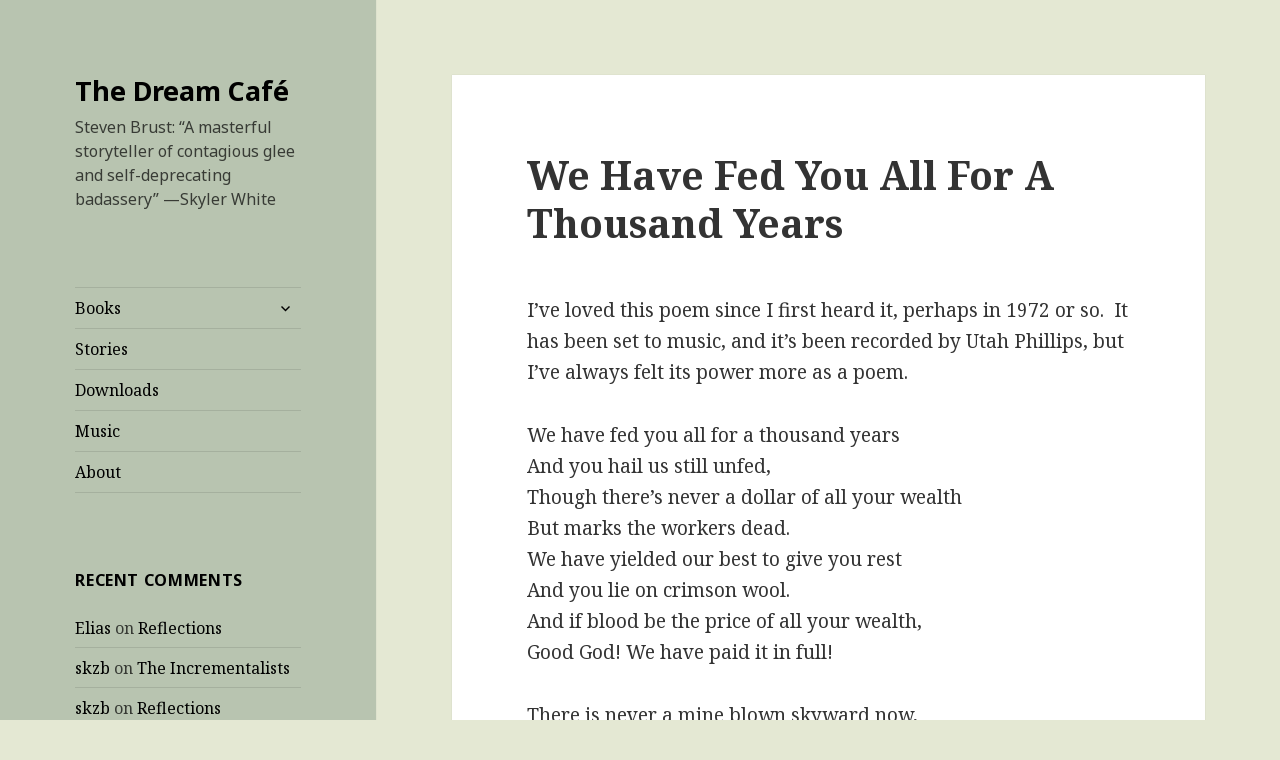

--- FILE ---
content_type: text/html; charset=UTF-8
request_url: http://dreamcafe.com/2016/02/27/we-have-fed-you-all-for-a-thousand-years/
body_size: 22847
content:
<!DOCTYPE html>
<html lang="en-US" class="no-js">
<head>
	<meta charset="UTF-8">
	<meta name="viewport" content="width=device-width">
	<link rel="profile" href="https://gmpg.org/xfn/11">
	<link rel="pingback" href="http://dreamcafe.com/xmlrpc.php">
	<!--[if lt IE 9]>
	<script src="http://dreamcafe.com/wp-content/themes/twentyfifteen/js/html5.js?ver=3.7.0"></script>
	<![endif]-->
	<script>(function(html){html.className = html.className.replace(/\bno-js\b/,'js')})(document.documentElement);</script>
<title>We Have Fed You All For A Thousand Years &#8211; The Dream Café</title>
<meta name='robots' content='max-image-preview:large' />
	<style>img:is([sizes="auto" i], [sizes^="auto," i]) { contain-intrinsic-size: 3000px 1500px }</style>
	<link rel='dns-prefetch' href='//secure.gravatar.com' />
<link rel='dns-prefetch' href='//stats.wp.com' />
<link rel='dns-prefetch' href='//fonts.googleapis.com' />
<link rel='dns-prefetch' href='//v0.wordpress.com' />
<link rel='dns-prefetch' href='//jetpack.wordpress.com' />
<link rel='dns-prefetch' href='//s0.wp.com' />
<link rel='dns-prefetch' href='//public-api.wordpress.com' />
<link rel='dns-prefetch' href='//0.gravatar.com' />
<link rel='dns-prefetch' href='//1.gravatar.com' />
<link rel='dns-prefetch' href='//2.gravatar.com' />
<link rel='dns-prefetch' href='//widgets.wp.com' />
<link href='https://fonts.gstatic.com' crossorigin rel='preconnect' />
<link rel='preconnect' href='//i0.wp.com' />
<link rel="alternate" type="application/rss+xml" title="The Dream Café &raquo; Feed" href="http://dreamcafe.com/feed/" />
<link rel="alternate" type="application/rss+xml" title="The Dream Café &raquo; Comments Feed" href="http://dreamcafe.com/comments/feed/" />
<link rel="alternate" type="application/rss+xml" title="The Dream Café &raquo; We Have Fed You All For A Thousand Years Comments Feed" href="http://dreamcafe.com/2016/02/27/we-have-fed-you-all-for-a-thousand-years/feed/" />
<script>
window._wpemojiSettings = {"baseUrl":"https:\/\/s.w.org\/images\/core\/emoji\/16.0.1\/72x72\/","ext":".png","svgUrl":"https:\/\/s.w.org\/images\/core\/emoji\/16.0.1\/svg\/","svgExt":".svg","source":{"concatemoji":"http:\/\/dreamcafe.com\/wp-includes\/js\/wp-emoji-release.min.js?ver=fd68531f0e6cede5ebc60007cc8b7140"}};
/*! This file is auto-generated */
!function(s,n){var o,i,e;function c(e){try{var t={supportTests:e,timestamp:(new Date).valueOf()};sessionStorage.setItem(o,JSON.stringify(t))}catch(e){}}function p(e,t,n){e.clearRect(0,0,e.canvas.width,e.canvas.height),e.fillText(t,0,0);var t=new Uint32Array(e.getImageData(0,0,e.canvas.width,e.canvas.height).data),a=(e.clearRect(0,0,e.canvas.width,e.canvas.height),e.fillText(n,0,0),new Uint32Array(e.getImageData(0,0,e.canvas.width,e.canvas.height).data));return t.every(function(e,t){return e===a[t]})}function u(e,t){e.clearRect(0,0,e.canvas.width,e.canvas.height),e.fillText(t,0,0);for(var n=e.getImageData(16,16,1,1),a=0;a<n.data.length;a++)if(0!==n.data[a])return!1;return!0}function f(e,t,n,a){switch(t){case"flag":return n(e,"\ud83c\udff3\ufe0f\u200d\u26a7\ufe0f","\ud83c\udff3\ufe0f\u200b\u26a7\ufe0f")?!1:!n(e,"\ud83c\udde8\ud83c\uddf6","\ud83c\udde8\u200b\ud83c\uddf6")&&!n(e,"\ud83c\udff4\udb40\udc67\udb40\udc62\udb40\udc65\udb40\udc6e\udb40\udc67\udb40\udc7f","\ud83c\udff4\u200b\udb40\udc67\u200b\udb40\udc62\u200b\udb40\udc65\u200b\udb40\udc6e\u200b\udb40\udc67\u200b\udb40\udc7f");case"emoji":return!a(e,"\ud83e\udedf")}return!1}function g(e,t,n,a){var r="undefined"!=typeof WorkerGlobalScope&&self instanceof WorkerGlobalScope?new OffscreenCanvas(300,150):s.createElement("canvas"),o=r.getContext("2d",{willReadFrequently:!0}),i=(o.textBaseline="top",o.font="600 32px Arial",{});return e.forEach(function(e){i[e]=t(o,e,n,a)}),i}function t(e){var t=s.createElement("script");t.src=e,t.defer=!0,s.head.appendChild(t)}"undefined"!=typeof Promise&&(o="wpEmojiSettingsSupports",i=["flag","emoji"],n.supports={everything:!0,everythingExceptFlag:!0},e=new Promise(function(e){s.addEventListener("DOMContentLoaded",e,{once:!0})}),new Promise(function(t){var n=function(){try{var e=JSON.parse(sessionStorage.getItem(o));if("object"==typeof e&&"number"==typeof e.timestamp&&(new Date).valueOf()<e.timestamp+604800&&"object"==typeof e.supportTests)return e.supportTests}catch(e){}return null}();if(!n){if("undefined"!=typeof Worker&&"undefined"!=typeof OffscreenCanvas&&"undefined"!=typeof URL&&URL.createObjectURL&&"undefined"!=typeof Blob)try{var e="postMessage("+g.toString()+"("+[JSON.stringify(i),f.toString(),p.toString(),u.toString()].join(",")+"));",a=new Blob([e],{type:"text/javascript"}),r=new Worker(URL.createObjectURL(a),{name:"wpTestEmojiSupports"});return void(r.onmessage=function(e){c(n=e.data),r.terminate(),t(n)})}catch(e){}c(n=g(i,f,p,u))}t(n)}).then(function(e){for(var t in e)n.supports[t]=e[t],n.supports.everything=n.supports.everything&&n.supports[t],"flag"!==t&&(n.supports.everythingExceptFlag=n.supports.everythingExceptFlag&&n.supports[t]);n.supports.everythingExceptFlag=n.supports.everythingExceptFlag&&!n.supports.flag,n.DOMReady=!1,n.readyCallback=function(){n.DOMReady=!0}}).then(function(){return e}).then(function(){var e;n.supports.everything||(n.readyCallback(),(e=n.source||{}).concatemoji?t(e.concatemoji):e.wpemoji&&e.twemoji&&(t(e.twemoji),t(e.wpemoji)))}))}((window,document),window._wpemojiSettings);
</script>
<link rel='stylesheet' id='twentyfifteen-jetpack-css' href='http://dreamcafe.com/wp-content/plugins/jetpack/modules/theme-tools/compat/twentyfifteen.css?ver=14.6' media='all' />
<style id='wp-emoji-styles-inline-css'>

	img.wp-smiley, img.emoji {
		display: inline !important;
		border: none !important;
		box-shadow: none !important;
		height: 1em !important;
		width: 1em !important;
		margin: 0 0.07em !important;
		vertical-align: -0.1em !important;
		background: none !important;
		padding: 0 !important;
	}
</style>
<link rel='stylesheet' id='wp-block-library-css' href='http://dreamcafe.com/wp-includes/css/dist/block-library/style.min.css?ver=fd68531f0e6cede5ebc60007cc8b7140' media='all' />
<style id='wp-block-library-theme-inline-css'>
.wp-block-audio :where(figcaption){color:#555;font-size:13px;text-align:center}.is-dark-theme .wp-block-audio :where(figcaption){color:#ffffffa6}.wp-block-audio{margin:0 0 1em}.wp-block-code{border:1px solid #ccc;border-radius:4px;font-family:Menlo,Consolas,monaco,monospace;padding:.8em 1em}.wp-block-embed :where(figcaption){color:#555;font-size:13px;text-align:center}.is-dark-theme .wp-block-embed :where(figcaption){color:#ffffffa6}.wp-block-embed{margin:0 0 1em}.blocks-gallery-caption{color:#555;font-size:13px;text-align:center}.is-dark-theme .blocks-gallery-caption{color:#ffffffa6}:root :where(.wp-block-image figcaption){color:#555;font-size:13px;text-align:center}.is-dark-theme :root :where(.wp-block-image figcaption){color:#ffffffa6}.wp-block-image{margin:0 0 1em}.wp-block-pullquote{border-bottom:4px solid;border-top:4px solid;color:currentColor;margin-bottom:1.75em}.wp-block-pullquote cite,.wp-block-pullquote footer,.wp-block-pullquote__citation{color:currentColor;font-size:.8125em;font-style:normal;text-transform:uppercase}.wp-block-quote{border-left:.25em solid;margin:0 0 1.75em;padding-left:1em}.wp-block-quote cite,.wp-block-quote footer{color:currentColor;font-size:.8125em;font-style:normal;position:relative}.wp-block-quote:where(.has-text-align-right){border-left:none;border-right:.25em solid;padding-left:0;padding-right:1em}.wp-block-quote:where(.has-text-align-center){border:none;padding-left:0}.wp-block-quote.is-large,.wp-block-quote.is-style-large,.wp-block-quote:where(.is-style-plain){border:none}.wp-block-search .wp-block-search__label{font-weight:700}.wp-block-search__button{border:1px solid #ccc;padding:.375em .625em}:where(.wp-block-group.has-background){padding:1.25em 2.375em}.wp-block-separator.has-css-opacity{opacity:.4}.wp-block-separator{border:none;border-bottom:2px solid;margin-left:auto;margin-right:auto}.wp-block-separator.has-alpha-channel-opacity{opacity:1}.wp-block-separator:not(.is-style-wide):not(.is-style-dots){width:100px}.wp-block-separator.has-background:not(.is-style-dots){border-bottom:none;height:1px}.wp-block-separator.has-background:not(.is-style-wide):not(.is-style-dots){height:2px}.wp-block-table{margin:0 0 1em}.wp-block-table td,.wp-block-table th{word-break:normal}.wp-block-table :where(figcaption){color:#555;font-size:13px;text-align:center}.is-dark-theme .wp-block-table :where(figcaption){color:#ffffffa6}.wp-block-video :where(figcaption){color:#555;font-size:13px;text-align:center}.is-dark-theme .wp-block-video :where(figcaption){color:#ffffffa6}.wp-block-video{margin:0 0 1em}:root :where(.wp-block-template-part.has-background){margin-bottom:0;margin-top:0;padding:1.25em 2.375em}
</style>
<style id='classic-theme-styles-inline-css'>
/*! This file is auto-generated */
.wp-block-button__link{color:#fff;background-color:#32373c;border-radius:9999px;box-shadow:none;text-decoration:none;padding:calc(.667em + 2px) calc(1.333em + 2px);font-size:1.125em}.wp-block-file__button{background:#32373c;color:#fff;text-decoration:none}
</style>
<link rel='stylesheet' id='mediaelement-css' href='http://dreamcafe.com/wp-includes/js/mediaelement/mediaelementplayer-legacy.min.css?ver=4.2.17' media='all' />
<link rel='stylesheet' id='wp-mediaelement-css' href='http://dreamcafe.com/wp-includes/js/mediaelement/wp-mediaelement.min.css?ver=fd68531f0e6cede5ebc60007cc8b7140' media='all' />
<style id='jetpack-sharing-buttons-style-inline-css'>
.jetpack-sharing-buttons__services-list{display:flex;flex-direction:row;flex-wrap:wrap;gap:0;list-style-type:none;margin:5px;padding:0}.jetpack-sharing-buttons__services-list.has-small-icon-size{font-size:12px}.jetpack-sharing-buttons__services-list.has-normal-icon-size{font-size:16px}.jetpack-sharing-buttons__services-list.has-large-icon-size{font-size:24px}.jetpack-sharing-buttons__services-list.has-huge-icon-size{font-size:36px}@media print{.jetpack-sharing-buttons__services-list{display:none!important}}.editor-styles-wrapper .wp-block-jetpack-sharing-buttons{gap:0;padding-inline-start:0}ul.jetpack-sharing-buttons__services-list.has-background{padding:1.25em 2.375em}
</style>
<style id='global-styles-inline-css'>
:root{--wp--preset--aspect-ratio--square: 1;--wp--preset--aspect-ratio--4-3: 4/3;--wp--preset--aspect-ratio--3-4: 3/4;--wp--preset--aspect-ratio--3-2: 3/2;--wp--preset--aspect-ratio--2-3: 2/3;--wp--preset--aspect-ratio--16-9: 16/9;--wp--preset--aspect-ratio--9-16: 9/16;--wp--preset--color--black: #000000;--wp--preset--color--cyan-bluish-gray: #abb8c3;--wp--preset--color--white: #fff;--wp--preset--color--pale-pink: #f78da7;--wp--preset--color--vivid-red: #cf2e2e;--wp--preset--color--luminous-vivid-orange: #ff6900;--wp--preset--color--luminous-vivid-amber: #fcb900;--wp--preset--color--light-green-cyan: #7bdcb5;--wp--preset--color--vivid-green-cyan: #00d084;--wp--preset--color--pale-cyan-blue: #8ed1fc;--wp--preset--color--vivid-cyan-blue: #0693e3;--wp--preset--color--vivid-purple: #9b51e0;--wp--preset--color--dark-gray: #111;--wp--preset--color--light-gray: #f1f1f1;--wp--preset--color--yellow: #f4ca16;--wp--preset--color--dark-brown: #352712;--wp--preset--color--medium-pink: #e53b51;--wp--preset--color--light-pink: #ffe5d1;--wp--preset--color--dark-purple: #2e2256;--wp--preset--color--purple: #674970;--wp--preset--color--blue-gray: #22313f;--wp--preset--color--bright-blue: #55c3dc;--wp--preset--color--light-blue: #e9f2f9;--wp--preset--gradient--vivid-cyan-blue-to-vivid-purple: linear-gradient(135deg,rgba(6,147,227,1) 0%,rgb(155,81,224) 100%);--wp--preset--gradient--light-green-cyan-to-vivid-green-cyan: linear-gradient(135deg,rgb(122,220,180) 0%,rgb(0,208,130) 100%);--wp--preset--gradient--luminous-vivid-amber-to-luminous-vivid-orange: linear-gradient(135deg,rgba(252,185,0,1) 0%,rgba(255,105,0,1) 100%);--wp--preset--gradient--luminous-vivid-orange-to-vivid-red: linear-gradient(135deg,rgba(255,105,0,1) 0%,rgb(207,46,46) 100%);--wp--preset--gradient--very-light-gray-to-cyan-bluish-gray: linear-gradient(135deg,rgb(238,238,238) 0%,rgb(169,184,195) 100%);--wp--preset--gradient--cool-to-warm-spectrum: linear-gradient(135deg,rgb(74,234,220) 0%,rgb(151,120,209) 20%,rgb(207,42,186) 40%,rgb(238,44,130) 60%,rgb(251,105,98) 80%,rgb(254,248,76) 100%);--wp--preset--gradient--blush-light-purple: linear-gradient(135deg,rgb(255,206,236) 0%,rgb(152,150,240) 100%);--wp--preset--gradient--blush-bordeaux: linear-gradient(135deg,rgb(254,205,165) 0%,rgb(254,45,45) 50%,rgb(107,0,62) 100%);--wp--preset--gradient--luminous-dusk: linear-gradient(135deg,rgb(255,203,112) 0%,rgb(199,81,192) 50%,rgb(65,88,208) 100%);--wp--preset--gradient--pale-ocean: linear-gradient(135deg,rgb(255,245,203) 0%,rgb(182,227,212) 50%,rgb(51,167,181) 100%);--wp--preset--gradient--electric-grass: linear-gradient(135deg,rgb(202,248,128) 0%,rgb(113,206,126) 100%);--wp--preset--gradient--midnight: linear-gradient(135deg,rgb(2,3,129) 0%,rgb(40,116,252) 100%);--wp--preset--gradient--dark-gray-gradient-gradient: linear-gradient(90deg, rgba(17,17,17,1) 0%, rgba(42,42,42,1) 100%);--wp--preset--gradient--light-gray-gradient: linear-gradient(90deg, rgba(241,241,241,1) 0%, rgba(215,215,215,1) 100%);--wp--preset--gradient--white-gradient: linear-gradient(90deg, rgba(255,255,255,1) 0%, rgba(230,230,230,1) 100%);--wp--preset--gradient--yellow-gradient: linear-gradient(90deg, rgba(244,202,22,1) 0%, rgba(205,168,10,1) 100%);--wp--preset--gradient--dark-brown-gradient: linear-gradient(90deg, rgba(53,39,18,1) 0%, rgba(91,67,31,1) 100%);--wp--preset--gradient--medium-pink-gradient: linear-gradient(90deg, rgba(229,59,81,1) 0%, rgba(209,28,51,1) 100%);--wp--preset--gradient--light-pink-gradient: linear-gradient(90deg, rgba(255,229,209,1) 0%, rgba(255,200,158,1) 100%);--wp--preset--gradient--dark-purple-gradient: linear-gradient(90deg, rgba(46,34,86,1) 0%, rgba(66,48,123,1) 100%);--wp--preset--gradient--purple-gradient: linear-gradient(90deg, rgba(103,73,112,1) 0%, rgba(131,93,143,1) 100%);--wp--preset--gradient--blue-gray-gradient: linear-gradient(90deg, rgba(34,49,63,1) 0%, rgba(52,75,96,1) 100%);--wp--preset--gradient--bright-blue-gradient: linear-gradient(90deg, rgba(85,195,220,1) 0%, rgba(43,180,211,1) 100%);--wp--preset--gradient--light-blue-gradient: linear-gradient(90deg, rgba(233,242,249,1) 0%, rgba(193,218,238,1) 100%);--wp--preset--font-size--small: 13px;--wp--preset--font-size--medium: 20px;--wp--preset--font-size--large: 36px;--wp--preset--font-size--x-large: 42px;--wp--preset--spacing--20: 0.44rem;--wp--preset--spacing--30: 0.67rem;--wp--preset--spacing--40: 1rem;--wp--preset--spacing--50: 1.5rem;--wp--preset--spacing--60: 2.25rem;--wp--preset--spacing--70: 3.38rem;--wp--preset--spacing--80: 5.06rem;--wp--preset--shadow--natural: 6px 6px 9px rgba(0, 0, 0, 0.2);--wp--preset--shadow--deep: 12px 12px 50px rgba(0, 0, 0, 0.4);--wp--preset--shadow--sharp: 6px 6px 0px rgba(0, 0, 0, 0.2);--wp--preset--shadow--outlined: 6px 6px 0px -3px rgba(255, 255, 255, 1), 6px 6px rgba(0, 0, 0, 1);--wp--preset--shadow--crisp: 6px 6px 0px rgba(0, 0, 0, 1);}:where(.is-layout-flex){gap: 0.5em;}:where(.is-layout-grid){gap: 0.5em;}body .is-layout-flex{display: flex;}.is-layout-flex{flex-wrap: wrap;align-items: center;}.is-layout-flex > :is(*, div){margin: 0;}body .is-layout-grid{display: grid;}.is-layout-grid > :is(*, div){margin: 0;}:where(.wp-block-columns.is-layout-flex){gap: 2em;}:where(.wp-block-columns.is-layout-grid){gap: 2em;}:where(.wp-block-post-template.is-layout-flex){gap: 1.25em;}:where(.wp-block-post-template.is-layout-grid){gap: 1.25em;}.has-black-color{color: var(--wp--preset--color--black) !important;}.has-cyan-bluish-gray-color{color: var(--wp--preset--color--cyan-bluish-gray) !important;}.has-white-color{color: var(--wp--preset--color--white) !important;}.has-pale-pink-color{color: var(--wp--preset--color--pale-pink) !important;}.has-vivid-red-color{color: var(--wp--preset--color--vivid-red) !important;}.has-luminous-vivid-orange-color{color: var(--wp--preset--color--luminous-vivid-orange) !important;}.has-luminous-vivid-amber-color{color: var(--wp--preset--color--luminous-vivid-amber) !important;}.has-light-green-cyan-color{color: var(--wp--preset--color--light-green-cyan) !important;}.has-vivid-green-cyan-color{color: var(--wp--preset--color--vivid-green-cyan) !important;}.has-pale-cyan-blue-color{color: var(--wp--preset--color--pale-cyan-blue) !important;}.has-vivid-cyan-blue-color{color: var(--wp--preset--color--vivid-cyan-blue) !important;}.has-vivid-purple-color{color: var(--wp--preset--color--vivid-purple) !important;}.has-black-background-color{background-color: var(--wp--preset--color--black) !important;}.has-cyan-bluish-gray-background-color{background-color: var(--wp--preset--color--cyan-bluish-gray) !important;}.has-white-background-color{background-color: var(--wp--preset--color--white) !important;}.has-pale-pink-background-color{background-color: var(--wp--preset--color--pale-pink) !important;}.has-vivid-red-background-color{background-color: var(--wp--preset--color--vivid-red) !important;}.has-luminous-vivid-orange-background-color{background-color: var(--wp--preset--color--luminous-vivid-orange) !important;}.has-luminous-vivid-amber-background-color{background-color: var(--wp--preset--color--luminous-vivid-amber) !important;}.has-light-green-cyan-background-color{background-color: var(--wp--preset--color--light-green-cyan) !important;}.has-vivid-green-cyan-background-color{background-color: var(--wp--preset--color--vivid-green-cyan) !important;}.has-pale-cyan-blue-background-color{background-color: var(--wp--preset--color--pale-cyan-blue) !important;}.has-vivid-cyan-blue-background-color{background-color: var(--wp--preset--color--vivid-cyan-blue) !important;}.has-vivid-purple-background-color{background-color: var(--wp--preset--color--vivid-purple) !important;}.has-black-border-color{border-color: var(--wp--preset--color--black) !important;}.has-cyan-bluish-gray-border-color{border-color: var(--wp--preset--color--cyan-bluish-gray) !important;}.has-white-border-color{border-color: var(--wp--preset--color--white) !important;}.has-pale-pink-border-color{border-color: var(--wp--preset--color--pale-pink) !important;}.has-vivid-red-border-color{border-color: var(--wp--preset--color--vivid-red) !important;}.has-luminous-vivid-orange-border-color{border-color: var(--wp--preset--color--luminous-vivid-orange) !important;}.has-luminous-vivid-amber-border-color{border-color: var(--wp--preset--color--luminous-vivid-amber) !important;}.has-light-green-cyan-border-color{border-color: var(--wp--preset--color--light-green-cyan) !important;}.has-vivid-green-cyan-border-color{border-color: var(--wp--preset--color--vivid-green-cyan) !important;}.has-pale-cyan-blue-border-color{border-color: var(--wp--preset--color--pale-cyan-blue) !important;}.has-vivid-cyan-blue-border-color{border-color: var(--wp--preset--color--vivid-cyan-blue) !important;}.has-vivid-purple-border-color{border-color: var(--wp--preset--color--vivid-purple) !important;}.has-vivid-cyan-blue-to-vivid-purple-gradient-background{background: var(--wp--preset--gradient--vivid-cyan-blue-to-vivid-purple) !important;}.has-light-green-cyan-to-vivid-green-cyan-gradient-background{background: var(--wp--preset--gradient--light-green-cyan-to-vivid-green-cyan) !important;}.has-luminous-vivid-amber-to-luminous-vivid-orange-gradient-background{background: var(--wp--preset--gradient--luminous-vivid-amber-to-luminous-vivid-orange) !important;}.has-luminous-vivid-orange-to-vivid-red-gradient-background{background: var(--wp--preset--gradient--luminous-vivid-orange-to-vivid-red) !important;}.has-very-light-gray-to-cyan-bluish-gray-gradient-background{background: var(--wp--preset--gradient--very-light-gray-to-cyan-bluish-gray) !important;}.has-cool-to-warm-spectrum-gradient-background{background: var(--wp--preset--gradient--cool-to-warm-spectrum) !important;}.has-blush-light-purple-gradient-background{background: var(--wp--preset--gradient--blush-light-purple) !important;}.has-blush-bordeaux-gradient-background{background: var(--wp--preset--gradient--blush-bordeaux) !important;}.has-luminous-dusk-gradient-background{background: var(--wp--preset--gradient--luminous-dusk) !important;}.has-pale-ocean-gradient-background{background: var(--wp--preset--gradient--pale-ocean) !important;}.has-electric-grass-gradient-background{background: var(--wp--preset--gradient--electric-grass) !important;}.has-midnight-gradient-background{background: var(--wp--preset--gradient--midnight) !important;}.has-small-font-size{font-size: var(--wp--preset--font-size--small) !important;}.has-medium-font-size{font-size: var(--wp--preset--font-size--medium) !important;}.has-large-font-size{font-size: var(--wp--preset--font-size--large) !important;}.has-x-large-font-size{font-size: var(--wp--preset--font-size--x-large) !important;}
:where(.wp-block-post-template.is-layout-flex){gap: 1.25em;}:where(.wp-block-post-template.is-layout-grid){gap: 1.25em;}
:where(.wp-block-columns.is-layout-flex){gap: 2em;}:where(.wp-block-columns.is-layout-grid){gap: 2em;}
:root :where(.wp-block-pullquote){font-size: 1.5em;line-height: 1.6;}
</style>
<link rel='stylesheet' id='twentyfifteen-fonts-css' href='https://fonts.googleapis.com/css?family=Noto+Sans%3A400italic%2C700italic%2C400%2C700%7CNoto+Serif%3A400italic%2C700italic%2C400%2C700%7CInconsolata%3A400%2C700&#038;subset=latin%2Clatin-ext&#038;display=fallback' media='all' />
<link rel='stylesheet' id='genericons-css' href='http://dreamcafe.com/wp-content/plugins/jetpack/_inc/genericons/genericons/genericons.css?ver=3.1' media='all' />
<link rel='stylesheet' id='twentyfifteen-style-css' href='http://dreamcafe.com/wp-content/themes/twentyfifteen/style.css?ver=20221101' media='all' />
<style id='twentyfifteen-style-inline-css'>

		/* Custom Header Background Color */
		body:before,
		.site-header {
			background-color: #b8c4b0;
		}

		@media screen and (min-width: 59.6875em) {
			.site-header,
			.secondary {
				background-color: transparent;
			}

			.widget button,
			.widget input[type="button"],
			.widget input[type="reset"],
			.widget input[type="submit"],
			.widget_calendar tbody a,
			.widget_calendar tbody a:hover,
			.widget_calendar tbody a:focus {
				color: #b8c4b0;
			}
		}
	

		/* Custom Sidebar Text Color */
		.site-title a,
		.site-description,
		.secondary-toggle:before {
			color: #000000;
		}

		.site-title a:hover,
		.site-title a:focus {
			color: #000000; /* Fallback for IE7 and IE8 */
			color: rgba( 0, 0, 0, 0.7);
		}

		.secondary-toggle {
			border-color: #000000; /* Fallback for IE7 and IE8 */
			border-color: rgba( 0, 0, 0, 0.1);
		}

		.secondary-toggle:hover,
		.secondary-toggle:focus {
			border-color: #000000; /* Fallback for IE7 and IE8 */
			border-color: rgba( 0, 0, 0, 0.3);
		}

		.site-title a {
			outline-color: #000000; /* Fallback for IE7 and IE8 */
			outline-color: rgba( 0, 0, 0, 0.3);
		}

		@media screen and (min-width: 59.6875em) {
			.secondary a,
			.dropdown-toggle:after,
			.widget-title,
			.widget blockquote cite,
			.widget blockquote small {
				color: #000000;
			}

			.widget button,
			.widget input[type="button"],
			.widget input[type="reset"],
			.widget input[type="submit"],
			.widget_calendar tbody a {
				background-color: #000000;
			}

			.textwidget a {
				border-color: #000000;
			}

			.secondary a:hover,
			.secondary a:focus,
			.main-navigation .menu-item-description,
			.widget,
			.widget blockquote,
			.widget .wp-caption-text,
			.widget .gallery-caption {
				color: rgba( 0, 0, 0, 0.7);
			}

			.widget button:hover,
			.widget button:focus,
			.widget input[type="button"]:hover,
			.widget input[type="button"]:focus,
			.widget input[type="reset"]:hover,
			.widget input[type="reset"]:focus,
			.widget input[type="submit"]:hover,
			.widget input[type="submit"]:focus,
			.widget_calendar tbody a:hover,
			.widget_calendar tbody a:focus {
				background-color: rgba( 0, 0, 0, 0.7);
			}

			.widget blockquote {
				border-color: rgba( 0, 0, 0, 0.7);
			}

			.main-navigation ul,
			.main-navigation li,
			.secondary-toggle,
			.widget input,
			.widget textarea,
			.widget table,
			.widget th,
			.widget td,
			.widget pre,
			.widget li,
			.widget_categories .children,
			.widget_nav_menu .sub-menu,
			.widget_pages .children,
			.widget abbr[title] {
				border-color: rgba( 0, 0, 0, 0.1);
			}

			.dropdown-toggle:hover,
			.dropdown-toggle:focus,
			.widget hr {
				background-color: rgba( 0, 0, 0, 0.1);
			}

			.widget input:focus,
			.widget textarea:focus {
				border-color: rgba( 0, 0, 0, 0.3);
			}

			.sidebar a:focus,
			.dropdown-toggle:focus {
				outline-color: rgba( 0, 0, 0, 0.3);
			}
		}
	
</style>
<link rel='stylesheet' id='twentyfifteen-block-style-css' href='http://dreamcafe.com/wp-content/themes/twentyfifteen/css/blocks.css?ver=20220914' media='all' />
<!--[if lt IE 9]>
<link rel='stylesheet' id='twentyfifteen-ie-css' href='http://dreamcafe.com/wp-content/themes/twentyfifteen/css/ie.css?ver=20220908' media='all' />
<![endif]-->
<!--[if lt IE 8]>
<link rel='stylesheet' id='twentyfifteen-ie7-css' href='http://dreamcafe.com/wp-content/themes/twentyfifteen/css/ie7.css?ver=20141210' media='all' />
<![endif]-->
<link rel='stylesheet' id='jetpack_likes-css' href='http://dreamcafe.com/wp-content/plugins/jetpack/modules/likes/style.css?ver=14.6' media='all' />
<style id='akismet-widget-style-inline-css'>

			.a-stats {
				--akismet-color-mid-green: #357b49;
				--akismet-color-white: #fff;
				--akismet-color-light-grey: #f6f7f7;

				max-width: 350px;
				width: auto;
			}

			.a-stats * {
				all: unset;
				box-sizing: border-box;
			}

			.a-stats strong {
				font-weight: 600;
			}

			.a-stats a.a-stats__link,
			.a-stats a.a-stats__link:visited,
			.a-stats a.a-stats__link:active {
				background: var(--akismet-color-mid-green);
				border: none;
				box-shadow: none;
				border-radius: 8px;
				color: var(--akismet-color-white);
				cursor: pointer;
				display: block;
				font-family: -apple-system, BlinkMacSystemFont, 'Segoe UI', 'Roboto', 'Oxygen-Sans', 'Ubuntu', 'Cantarell', 'Helvetica Neue', sans-serif;
				font-weight: 500;
				padding: 12px;
				text-align: center;
				text-decoration: none;
				transition: all 0.2s ease;
			}

			/* Extra specificity to deal with TwentyTwentyOne focus style */
			.widget .a-stats a.a-stats__link:focus {
				background: var(--akismet-color-mid-green);
				color: var(--akismet-color-white);
				text-decoration: none;
			}

			.a-stats a.a-stats__link:hover {
				filter: brightness(110%);
				box-shadow: 0 4px 12px rgba(0, 0, 0, 0.06), 0 0 2px rgba(0, 0, 0, 0.16);
			}

			.a-stats .count {
				color: var(--akismet-color-white);
				display: block;
				font-size: 1.5em;
				line-height: 1.4;
				padding: 0 13px;
				white-space: nowrap;
			}
		
</style>
<link rel='stylesheet' id='slb_core-css' href='http://dreamcafe.com/wp-content/plugins/simple-lightbox/client/css/app.css?ver=2.9.4' media='all' />
<link rel='stylesheet' id='sharedaddy-css' href='http://dreamcafe.com/wp-content/plugins/jetpack/modules/sharedaddy/sharing.css?ver=14.6' media='all' />
<link rel='stylesheet' id='social-logos-css' href='http://dreamcafe.com/wp-content/plugins/jetpack/_inc/social-logos/social-logos.min.css?ver=14.6' media='all' />
<link rel='stylesheet' id='aec_frontend-css' href='http://dreamcafe.com/wp-content/plugins/wp-ajax-edit-comments/css/frontend.css?ver=6.1' media='all' />
<link rel='stylesheet' id='aec_atd-css' href='http://dreamcafe.com/wp-content/plugins/wp-ajax-edit-comments/css/atd/atd.css?ver=6.1' media='all' />
<link rel='stylesheet' id='colorbox-css' href='http://dreamcafe.com/wp-content/plugins/wp-ajax-edit-comments/css/colorbox/colorbox.css?ver=6.1' media='screen' />
<script src="http://dreamcafe.com/wp-includes/js/jquery/jquery.min.js?ver=3.7.1" id="jquery-core-js"></script>
<script src="http://dreamcafe.com/wp-includes/js/jquery/jquery-migrate.min.js?ver=3.4.1" id="jquery-migrate-js"></script>
<script src="http://dreamcafe.com/wp-content/plugins/wp-ajax-edit-comments/js/jquery.colorbox.min.js?ver=6.1" id="colorbox-js"></script>
<link rel="https://api.w.org/" href="http://dreamcafe.com/wp-json/" /><link rel="alternate" title="JSON" type="application/json" href="http://dreamcafe.com/wp-json/wp/v2/posts/6247" /><link rel="EditURI" type="application/rsd+xml" title="RSD" href="http://dreamcafe.com/xmlrpc.php?rsd" />

<link rel="canonical" href="http://dreamcafe.com/2016/02/27/we-have-fed-you-all-for-a-thousand-years/" />
<link rel='shortlink' href='https://wp.me/p2Y0af-1CL' />
<link rel="alternate" title="oEmbed (JSON)" type="application/json+oembed" href="http://dreamcafe.com/wp-json/oembed/1.0/embed?url=http%3A%2F%2Fdreamcafe.com%2F2016%2F02%2F27%2Fwe-have-fed-you-all-for-a-thousand-years%2F" />
<link rel="alternate" title="oEmbed (XML)" type="text/xml+oembed" href="http://dreamcafe.com/wp-json/oembed/1.0/embed?url=http%3A%2F%2Fdreamcafe.com%2F2016%2F02%2F27%2Fwe-have-fed-you-all-for-a-thousand-years%2F&#038;format=xml" />
	<style>img#wpstats{display:none}</style>
		<style>.recentcomments a{display:inline !important;padding:0 !important;margin:0 !important;}</style><style id="custom-background-css">
body.custom-background { background-color: #e4e8d3; }
</style>
	
<!-- Jetpack Open Graph Tags -->
<meta property="og:type" content="article" />
<meta property="og:title" content="We Have Fed You All For A Thousand Years" />
<meta property="og:url" content="http://dreamcafe.com/2016/02/27/we-have-fed-you-all-for-a-thousand-years/" />
<meta property="og:description" content="I&#8217;ve loved this poem since I first heard it, perhaps in 1972 or so.  It has been set to music, and it&#8217;s been recorded by Utah Phillips, but I&#8217;ve always felt its power more as a po…" />
<meta property="article:published_time" content="2016-02-27T17:34:21+00:00" />
<meta property="article:modified_time" content="2016-02-27T17:58:25+00:00" />
<meta property="og:site_name" content="The Dream Café" />
<meta property="og:image" content="https://s0.wp.com/i/blank.jpg" />
<meta property="og:image:alt" content="" />
<meta property="og:locale" content="en_US" />
<meta name="twitter:text:title" content="We Have Fed You All For A Thousand Years" />
<meta name="twitter:card" content="summary" />

<!-- End Jetpack Open Graph Tags -->
</head>

<body class="wp-singular post-template-default single single-post postid-6247 single-format-standard custom-background wp-embed-responsive wp-theme-twentyfifteen">
<div id="page" class="hfeed site">
	<a class="skip-link screen-reader-text" href="#content">Skip to content</a>

	<div id="sidebar" class="sidebar">
		<header id="masthead" class="site-header">
			<div class="site-branding">
										<p class="site-title"><a href="http://dreamcafe.com/" rel="home">The Dream Café</a></p>
												<p class="site-description">Steven Brust: “A masterful storyteller of contagious glee and self-deprecating badassery” —Skyler White</p>
										<button class="secondary-toggle">Menu and widgets</button>
			</div><!-- .site-branding -->
		</header><!-- .site-header -->

			<div id="secondary" class="secondary">

					<nav id="site-navigation" class="main-navigation">
				<div class="menu-main-menu-container"><ul id="menu-main-menu" class="nav-menu"><li id="menu-item-87" class="menu-item menu-item-type-post_type menu-item-object-page menu-item-has-children menu-item-87"><a href="http://dreamcafe.com/books/">Books</a>
<ul class="sub-menu">
	<li id="menu-item-184" class="menu-item menu-item-type-custom menu-item-object-custom menu-item-has-children menu-item-184"><a href="#">Vlad Taltos series</a>
	<ul class="sub-menu">
		<li id="menu-item-84" class="menu-item menu-item-type-post_type menu-item-object-page menu-item-84"><a href="http://dreamcafe.com/jhereg/">Jhereg</a></li>
		<li id="menu-item-100" class="menu-item menu-item-type-post_type menu-item-object-page menu-item-100"><a href="http://dreamcafe.com/yendi/">Yendi</a></li>
		<li id="menu-item-111" class="menu-item menu-item-type-post_type menu-item-object-page menu-item-111"><a href="http://dreamcafe.com/teckla/">Teckla</a></li>
		<li id="menu-item-174" class="menu-item menu-item-type-post_type menu-item-object-page menu-item-174"><a href="http://dreamcafe.com/taltos/">Taltos</a></li>
		<li id="menu-item-172" class="menu-item menu-item-type-post_type menu-item-object-page menu-item-172"><a href="http://dreamcafe.com/phoenix/">Phoenix</a></li>
		<li id="menu-item-161" class="menu-item menu-item-type-post_type menu-item-object-page menu-item-161"><a href="http://dreamcafe.com/athyra/">Athyra</a></li>
		<li id="menu-item-171" class="menu-item menu-item-type-post_type menu-item-object-page menu-item-171"><a href="http://dreamcafe.com/orca/">Orca</a></li>
		<li id="menu-item-163" class="menu-item menu-item-type-post_type menu-item-object-page menu-item-163"><a href="http://dreamcafe.com/dragon/">Dragon</a></li>
		<li id="menu-item-168" class="menu-item menu-item-type-post_type menu-item-object-page menu-item-168"><a href="http://dreamcafe.com/issola/">Issola</a></li>
		<li id="menu-item-164" class="menu-item menu-item-type-post_type menu-item-object-page menu-item-164"><a href="http://dreamcafe.com/dzur/">Dzur</a></li>
		<li id="menu-item-169" class="menu-item menu-item-type-post_type menu-item-object-page menu-item-169"><a href="http://dreamcafe.com/jhegaala/">Jhegaala</a></li>
		<li id="menu-item-167" class="menu-item menu-item-type-post_type menu-item-object-page menu-item-167"><a href="http://dreamcafe.com/iorich/">Iorich</a></li>
		<li id="menu-item-179" class="menu-item menu-item-type-post_type menu-item-object-page menu-item-179"><a href="http://dreamcafe.com/tiassa/">Tiassa</a></li>
		<li id="menu-item-4425" class="menu-item menu-item-type-post_type menu-item-object-page menu-item-4425"><a href="http://dreamcafe.com/books/hawk/">Hawk</a></li>
	</ul>
</li>
	<li id="menu-item-185" class="menu-item menu-item-type-custom menu-item-object-custom menu-item-has-children menu-item-185"><a href="#">The Khaavren Romances</a>
	<ul class="sub-menu">
		<li id="menu-item-178" class="menu-item menu-item-type-post_type menu-item-object-page menu-item-178"><a href="http://dreamcafe.com/the-phoenix-guards/">The Phoenix Guards</a></li>
		<li id="menu-item-165" class="menu-item menu-item-type-post_type menu-item-object-page menu-item-165"><a href="http://dreamcafe.com/five-hundred-years-after/">Five Hundred Years After</a></li>
		<li id="menu-item-177" class="menu-item menu-item-type-post_type menu-item-object-page menu-item-177"><a href="http://dreamcafe.com/the-paths-of-the-dead/">The Paths of the Dead</a></li>
		<li id="menu-item-176" class="menu-item menu-item-type-post_type menu-item-object-page menu-item-176"><a href="http://dreamcafe.com/the-lord-of-castle-black/">The Lord of Castle Black</a></li>
		<li id="menu-item-173" class="menu-item menu-item-type-post_type menu-item-object-page menu-item-173"><a href="http://dreamcafe.com/sethra-lavode/">Sethra Lavode</a></li>
	</ul>
</li>
	<li id="menu-item-186" class="menu-item menu-item-type-custom menu-item-object-custom menu-item-has-children menu-item-186"><a href="#">Other Novels</a>
	<ul class="sub-menu">
		<li id="menu-item-91" class="menu-item menu-item-type-post_type menu-item-object-page menu-item-91"><a href="http://dreamcafe.com/to-reign-in-hell/">To Reign In Hell</a></li>
		<li id="menu-item-107" class="menu-item menu-item-type-post_type menu-item-object-page menu-item-107"><a href="http://dreamcafe.com/brokedown-palace/">Brokedown Palace</a></li>
		<li id="menu-item-113" class="menu-item menu-item-type-post_type menu-item-object-page menu-item-113"><a href="http://dreamcafe.com/the-sun-the-moon-and-the-stars/">The Sun, the Moon, and the Stars</a></li>
		<li id="menu-item-162" class="menu-item menu-item-type-post_type menu-item-object-page menu-item-162"><a href="http://dreamcafe.com/cowboy-fengs/">Cowboy Feng’s Space Bar and Grille</a></li>
		<li id="menu-item-175" class="menu-item menu-item-type-post_type menu-item-object-page menu-item-175"><a href="http://dreamcafe.com/the-gypsy/">The Gypsy</a></li>
		<li id="menu-item-160" class="menu-item menu-item-type-post_type menu-item-object-page menu-item-160"><a href="http://dreamcafe.com/agyar/">Agyar</a></li>
		<li id="menu-item-166" class="menu-item menu-item-type-post_type menu-item-object-page menu-item-166"><a href="http://dreamcafe.com/freedom-and-necessity/">Freedom and Necessity</a></li>
		<li id="menu-item-170" class="menu-item menu-item-type-post_type menu-item-object-page menu-item-170"><a href="http://dreamcafe.com/my-own-kind-of-freedom/">My Own Kind of Freedom</a></li>
		<li id="menu-item-4426" class="menu-item menu-item-type-post_type menu-item-object-page menu-item-4426"><a href="http://dreamcafe.com/incrementalists/">The Incrementalists</a></li>
	</ul>
</li>
</ul>
</li>
<li id="menu-item-4428" class="menu-item menu-item-type-post_type menu-item-object-page menu-item-4428"><a href="http://dreamcafe.com/short-stories/">Stories</a></li>
<li id="menu-item-4427" class="menu-item menu-item-type-post_type menu-item-object-page menu-item-4427"><a href="http://dreamcafe.com/downloads/">Downloads</a></li>
<li id="menu-item-86" class="menu-item menu-item-type-post_type menu-item-object-page menu-item-86"><a href="http://dreamcafe.com/music/">Music</a></li>
<li id="menu-item-85" class="menu-item menu-item-type-post_type menu-item-object-page menu-item-85"><a href="http://dreamcafe.com/about/">About</a></li>
</ul></div>			</nav><!-- .main-navigation -->
		
		
					<div id="widget-area" class="widget-area" role="complementary">
				<aside id="recent-comments-5" class="widget widget_recent_comments"><h2 class="widget-title">Recent Comments</h2><nav aria-label="Recent Comments"><ul id="recentcomments"><li class="recentcomments"><span class="comment-author-link"><a href="https://gravatar.com/xebtl" class="url" rel="ugc external nofollow">Elias</a></span> on <a href="http://dreamcafe.com/2025/03/19/reflections/#comment-37784">Reflections</a></li><li class="recentcomments"><span class="comment-author-link"><a href="http://www.dreamcafe.com/" class="url" rel="ugc external nofollow">skzb</a></span> on <a href="http://dreamcafe.com/incrementalists/#comment-37769">The Incrementalists</a></li><li class="recentcomments"><span class="comment-author-link"><a href="http://www.dreamcafe.com/" class="url" rel="ugc external nofollow">skzb</a></span> on <a href="http://dreamcafe.com/2025/03/19/reflections/#comment-37768">Reflections</a></li><li class="recentcomments"><span class="comment-author-link">Ysidro</span> on <a href="http://dreamcafe.com/incrementalists/#comment-37758">The Incrementalists</a></li><li class="recentcomments"><span class="comment-author-link"><a href="https://gravatar.com/xebtl" class="url" rel="ugc external nofollow">Elias</a></span> on <a href="http://dreamcafe.com/2025/03/19/reflections/#comment-37755">Reflections</a></li><li class="recentcomments"><span class="comment-author-link"><a href="http://www.dreamcafe.com/" class="url" rel="ugc external nofollow">skzb</a></span> on <a href="http://dreamcafe.com/2025/03/19/reflections/#comment-37699">Reflections</a></li><li class="recentcomments"><span class="comment-author-link">WithGratitude</span> on <a href="http://dreamcafe.com/2025/03/19/reflections/#comment-37635">Reflections</a></li><li class="recentcomments"><span class="comment-author-link"><a href="http://dragaera.fandom.com" class="url" rel="ugc external nofollow">Majikjon</a></span> on <a href="http://dreamcafe.com/about/#comment-37634">About</a></li><li class="recentcomments"><span class="comment-author-link">Mona H</span> on <a href="http://dreamcafe.com/2025/03/19/reflections/#comment-37536">Reflections</a></li><li class="recentcomments"><span class="comment-author-link"><a href="http://www.dreamcafe.com/" class="url" rel="ugc external nofollow">skzb</a></span> on <a href="http://dreamcafe.com/books/#comment-37521">Books</a></li><li class="recentcomments"><span class="comment-author-link">Grita Fan</span> on <a href="http://dreamcafe.com/books/#comment-37476">Books</a></li><li class="recentcomments"><span class="comment-author-link">STEVE REES</span> on <a href="http://dreamcafe.com/about/#comment-37295">About</a></li><li class="recentcomments"><span class="comment-author-link">Ken Archer</span> on <a href="http://dreamcafe.com/about/#comment-37231">About</a></li><li class="recentcomments"><span class="comment-author-link">Ken Archer</span> on <a href="http://dreamcafe.com/about/#comment-37230">About</a></li><li class="recentcomments"><span class="comment-author-link">Seth</span> on <a href="http://dreamcafe.com/2025/03/19/reflections/#comment-36965">Reflections</a></li><li class="recentcomments"><span class="comment-author-link"><a href="http://theatreajouer.fr" class="url" rel="ugc external nofollow">Thomas Husar-Blanc</a></span> on <a href="http://dreamcafe.com/about/#comment-36796">About</a></li><li class="recentcomments"><span class="comment-author-link"><a href="http://www.dreamcafe.com/" class="url" rel="ugc external nofollow">skzb</a></span> on <a href="http://dreamcafe.com/2025/03/19/reflections/#comment-36756">Reflections</a></li><li class="recentcomments"><span class="comment-author-link"><a href="http://www.dreamcafe.com/" class="url" rel="ugc external nofollow">skzb</a></span> on <a href="http://dreamcafe.com/about/#comment-36755">About</a></li><li class="recentcomments"><span class="comment-author-link">Bad Digby</span> on <a href="http://dreamcafe.com/about/#comment-36748">About</a></li><li class="recentcomments"><span class="comment-author-link">Derek KQ</span> on <a href="http://dreamcafe.com/2025/03/19/reflections/#comment-36724">Reflections</a></li></ul></nav></aside><aside id="custom_html-3" class="widget_text widget widget_custom_html"><div class="textwidget custom-html-widget"><a href="https://www.patreon.com/bePatron?u=2961323&redirect_uri=http%3A%2F%2Fdreamcafe.com%2F">
    <img data-recalc-dims="1" height="40" width="204" src="https://i0.wp.com/s3-us-west-1.amazonaws.com/widget-images/become-patron-widget-medium%402x.png?resize=204%2C40&#038;ssl=1">
</a></div></aside><aside id="custom_html-4" class="widget_text widget widget_custom_html"><h2 class="widget-title">Tip Jar</h2><div class="textwidget custom-html-widget"><form action="https://www.paypal.com/cgi-bin/webscr" method="post"><input name="cmd" type="hidden" value="_s-xclick" />
<input alt="Drop any ammount of change into the guitar case" name="submit" src="https://www.paypal.com/en_US/i/btn/x-click-but11.gif" type="image" />
<img data-recalc-dims="1" src="https://i0.wp.com/www.paypal.com/en_US/i/scr/pixel.gif?resize=1%2C1&#038;ssl=1" alt="" width="1" height="1" border="0" />
<input name="encrypted" type="hidden" value="-----BEGIN [base64]/k/dLH+Z/hhdn0FKFYmoqe4ZtnY+p9SRAIbnhTv0eNmLLZuSBAa+kASR9bLtlXSoJdBtshtOIZJZkP7l+9SIq9+Nlayv0U4mh8v19Y9kSKgeRAUnaUD/3RFMQBxo3wrscTyPoUq66nZW72vqaAiqYOy9adTjIaxezELMAkGBSsOAwIaBQAwgfQGCSqGSIb3DQEHATAUBggqhkiG9w0DBwQI3I2whesiaqOAgdD32HqGxwgI0ErjpSrgNMVyisPoML82BnZpH7lR1ORH29G/9kJj7JtOXgQdtpadZ5rhKO2Z4oGEB2yDP+K5QbQwkyphddLAo7thXi8tVUtMg5nJYz4vq2SkB+EtQ/hqXeIACv8C/uViuoR3/aAZUHDLwHWBciEaUdn0x3/vo2J/C9FFQuyZfNcSvHF9nhzNjqP2pAMODQCnCSLepH4hrtqcjK9z9HDoGsW1W17KwHvvcSoxPW7qJt6YQKbvDRs5PdiU/[base64]/ETMS1ycjtkpkvjXZe9k+6CieLuLsPumsJ7QC1odNz3sJiCbs2wC0nLE0uLGaEtXynIgRqIddYCHx88pb5HTXv4SZeuv0Rqq4+axW9PLAAATU8w04qqjaSXgbGLP3NmohqM6bV9kZZwZLR/klDaQGo1u9uDb9lr4Yn+rBQIDAQABo4HuMIHrMB0GA1UdDgQWBBSWn3y7xm8XvVk/UtcKG+wQ1mSUazCBuwYDVR0jBIGzMIGwgBSWn3y7xm8XvVk/[base64]/zANBgkqhkiG9w0BAQUFAAOBgQCBXzpWmoBa5e9fo6ujionW1hUhPkOBakTr3YCDjbYfvJEiv/2P+IobhOGJr85+XHhN0v4gUkEDI8r2/rNk1m0GA8HKddvTjyGw/XqXa+LSTlDYkqI8OwR8GEYj4efEtcRpRYBxV8KxAW93YDWzFGvruKnnLbDAF6VR5w/[base64]/q+YW9owDQYJKoZIhvcNAQEBBQAEgYAPPIDX9TI3SaggGuq1uImbk/SgLUpjNc8DbFuZV6+fOoZlzltO1LcQcfItwGP25CqEdrdnVolLxk7Gl9OPfTOrDkQvc/eixoaXzFK2dfcSxdHq0kT0EEUy2K8ZGQ22nCUy45LfHVRlJVYMnl+epWKqBBhJX031QJf8EsIp1Pl2cw==-----END PKCS7-----" /></form></div></aside><aside id="linkcat-52" class="widget widget_links"><h2 class="widget-title">Appearances</h2>
	<ul class='xoxo blogroll'>
<li><a href="https://www.narrativity.fun/" title="A small convention devoted to the craft of story telling.">Narrativity &#8212; A convention for story</a></li>
<li><a href="http://dreamcafe.com/scheduled-appearances/" rel="me" title="Where to find me IRL">Scheduled Appearances</a></li>

	</ul>
</aside>
<aside id="linkcat-65" class="widget widget_links"><h2 class="widget-title">Friends</h2>
	<ul class='xoxo blogroll'>
<li><a href="http://coffeeem.livejournal.com/" rel="friend">Emma Bull</a></li>
<li><a href="http://blog.jenphalian.com/" target="_blank">jenphalian</a></li>
<li><a href="http://whatever.scalzi.com/" rel="friend">John Scalzi</a></li>
<li><a href="http://pameladean.livejournal.com/" rel="friend">Pamela Dean</a></li>
<li><a href="http://www.skylerwhite.com/" rel="friend">Skyler White</a></li>
<li><a href="http://shetterly.blogspot.com/" rel="friend">Will Shetterly</a></li>

	</ul>
</aside>
<aside id="linkcat-3" class="widget widget_links"><h2 class="widget-title">Links</h2>
	<ul class='xoxo blogroll'>
<li><a href="http://www.jonas-kyratzes.net/2013/11/09/principles/" title="A friend responds to slander with a positive statement. It happens that I agree with, pretty much, everything he says.">A Statement of Principles from Jonas Kyratzes</a></li>
<li><a href="http://www.cafepress.com/dragaera" rel="contact" title="Why not buy a t-shirt or other souvenir at the Cafepress store? All proceeds go to support Steve writing more books.">Adrilankha Gift Shop</a></li>
<li><a href="https://www.narrativity.fun/" title="A small convention devoted to the craft of story telling.">Narrativity &#8212; A convention for story</a></li>
<li><a href="http://dreamcafe.com/policy-on-fanfic/">Policy on Fanfic</a></li>
<li><a href="http://dreamcafe.com/quotables/" rel="me">Quotables</a></li>
<li><a href="http://dreamcafe.com/2017/12/05/getting-signed-books-from-me/" title="The easiest way to get a signed book from me.">Signed Books</a></li>
<li><a href="http://dreamcafe.com/site-rules/" rel="me">Site Rules</a></li>
<li><a href="http://dreamcafe.com/site-suggestions" rel="me">Site Suggestions</a></li>
<li><a href="http://dreamcafe.com/2013/09/13/answers-to-a-few-things-im-tired-of-hearing/" target="_blank">Socialism FAQ</a></li>
<li><a href="http://incrementalistsbook.com">The Incrementalists</a></li>
<li><a href="http://www.cafepress.com/incrementalists" title="The merch is real. As for the organization, I&#8217;m not at liberty to say.">The Incrementalists Gift Shop</a></li>
<li><a href="http://dreamcafe.com/writing-craft/">Writing Craft</a></li>

	</ul>
</aside>
<aside id="linkcat-52" class="widget widget_links"><h2 class="widget-title">Appearances</h2>
	<ul class='xoxo blogroll'>
<li><a href="https://www.narrativity.fun/" title="A small convention devoted to the craft of story telling.">Narrativity &#8212; A convention for story</a></li>
<li><a href="http://dreamcafe.com/scheduled-appearances/" rel="me" title="Where to find me IRL">Scheduled Appearances</a></li>

	</ul>
</aside>

		<aside id="recent-posts-4" class="widget widget_recent_entries">
		<h2 class="widget-title">Recent Posts</h2><nav aria-label="Recent Posts">
		<ul>
											<li>
					<a href="http://dreamcafe.com/2025/03/19/reflections/">Reflections</a>
									</li>
											<li>
					<a href="http://dreamcafe.com/2025/03/14/but-what-can-i-do/">&#8220;But What Can *I* Do?&#8221;</a>
									</li>
											<li>
					<a href="http://dreamcafe.com/2025/02/26/narrativity-2025/">Narrativity 2025</a>
									</li>
											<li>
					<a href="http://dreamcafe.com/2024/12/17/i-will-never-forgive-delta-airlines/">I Will Never Forgive Delta Airlines</a>
									</li>
											<li>
					<a href="http://dreamcafe.com/2024/07/17/generalized-human-experience/">Generalized Human Experience</a>
									</li>
											<li>
					<a href="http://dreamcafe.com/2024/07/13/a-brief-note-on-the-power-and-limits-of-propaganda/">A Brief Note on the Power and Limits of Propaganda</a>
									</li>
											<li>
					<a href="http://dreamcafe.com/2024/06/09/on-fascism-things-are-different-now/">On Fascism&#8211;Things Are Different Now</a>
									</li>
											<li>
					<a href="http://dreamcafe.com/2024/05/26/subjectivity-objectivity-and-political-action/">Subjectivity, Objectivity, and Political Action</a>
									</li>
											<li>
					<a href="http://dreamcafe.com/2024/05/21/a-totally-original-parable-not-derived-from-anything-else-really/">A Totally Original Parable Not Derived From Anything Else Really</a>
									</li>
											<li>
					<a href="http://dreamcafe.com/2024/05/01/may-day-post/">May Day Post</a>
									</li>
											<li>
					<a href="http://dreamcafe.com/2024/04/30/when-writers-get-stuck/">When writers get stuck</a>
									</li>
											<li>
					<a href="http://dreamcafe.com/2024/03/29/lyorn-discussion-major-spoilers/">Lyorn Discussion&#8211;Major Spoilers</a>
									</li>
											<li>
					<a href="http://dreamcafe.com/2023/12/29/we-live-in-a-democracy-therefore-the-government-represents-us/">&#8220;We live in a democracy, therefore the government represents us.&#8221;</a>
									</li>
											<li>
					<a href="http://dreamcafe.com/2023/04/25/tsalmoth-spoilers/">Tsalmoth &#8212; Spoilers</a>
									</li>
											<li>
					<a href="http://dreamcafe.com/2022/08/18/on-art-and-commerce-and-pseudo-activism/">On Art and Commerce and Pseudo-Activism</a>
									</li>
											<li>
					<a href="http://dreamcafe.com/2022/06/24/creeping-fascism/">Creeping Fascism</a>
									</li>
											<li>
					<a href="http://dreamcafe.com/2022/04/22/all-science-is-social-science/">All Science is Social Science</a>
									</li>
					</ul>

		</nav></aside><aside id="categories-4" class="widget widget_categories"><h2 class="widget-title">Categories</h2><form action="http://dreamcafe.com" method="get"><label class="screen-reader-text" for="cat">Categories</label><select  name='cat' id='cat' class='postform'>
	<option value='-1'>Select Category</option>
	<option class="level-0" value="53">Anti-Duhring&nbsp;&nbsp;(13)</option>
	<option class="level-0" value="5">Art&nbsp;&nbsp;(50)</option>
	<option class="level-0" value="7">Book Discussions&nbsp;&nbsp;(20)</option>
	<option class="level-0" value="8">Books&nbsp;&nbsp;(77)</option>
	<option class="level-0" value="10">characterization&nbsp;&nbsp;(4)</option>
	<option class="level-0" value="11">Continuous Coast&nbsp;&nbsp;(2)</option>
	<option class="level-0" value="12">Conventions&nbsp;&nbsp;(33)</option>
	<option class="level-0" value="13">Etiquette&nbsp;&nbsp;(2)</option>
	<option class="level-0" value="15">Family&nbsp;&nbsp;(18)</option>
	<option class="level-0" value="62">Fandom&nbsp;&nbsp;(3)</option>
	<option class="level-0" value="16">Food&nbsp;&nbsp;(14)</option>
	<option class="level-0" value="17">Free-for-all&nbsp;&nbsp;(9)</option>
	<option class="level-0" value="2">Friends&nbsp;&nbsp;(18)</option>
	<option class="level-0" value="18">Health&nbsp;&nbsp;(18)</option>
	<option class="level-0" value="19">History&nbsp;&nbsp;(41)</option>
	<option class="level-0" value="20">Incrementalists&nbsp;&nbsp;(19)</option>
	<option class="level-0" value="54">Jen&nbsp;&nbsp;(3)</option>
	<option class="level-0" value="21">Jokes&nbsp;&nbsp;(9)</option>
	<option class="level-0" value="23">Life&nbsp;&nbsp;(60)</option>
	<option class="level-0" value="24">Logic&nbsp;&nbsp;(7)</option>
	<option class="level-0" value="26">Media&nbsp;&nbsp;(26)</option>
	<option class="level-0" value="27">Music&nbsp;&nbsp;(30)</option>
	<option class="level-0" value="28">Nathan&nbsp;&nbsp;(2)</option>
	<option class="level-0" value="55">Philosophy&nbsp;&nbsp;(30)</option>
	<option class="level-0" value="29">Poker&nbsp;&nbsp;(6)</option>
	<option class="level-0" value="30">Politics&nbsp;&nbsp;(198)</option>
	<option class="level-0" value="56">Rant&nbsp;&nbsp;(19)</option>
	<option class="level-0" value="32">Reesa&nbsp;&nbsp;(10)</option>
	<option class="level-0" value="33">Reviews&nbsp;&nbsp;(6)</option>
	<option class="level-0" value="69">Squee&nbsp;&nbsp;(1)</option>
	<option class="level-0" value="34">Steve&nbsp;&nbsp;(300)</option>
	<option class="level-0" value="60">Stuff&nbsp;&nbsp;(1)</option>
	<option class="level-0" value="59">Tech Support&nbsp;&nbsp;(2)</option>
	<option class="level-0" value="35">Texas Wisdom&nbsp;&nbsp;(73)</option>
	<option class="level-0" value="64">The Revolution Betrayed&nbsp;&nbsp;(13)</option>
	<option class="level-0" value="36">The Wealth of Nations&nbsp;&nbsp;(39)</option>
	<option class="level-0" value="37">travel&nbsp;&nbsp;(27)</option>
	<option class="level-0" value="38">Tuli&nbsp;&nbsp;(2)</option>
	<option class="level-0" value="1">Uncategorized&nbsp;&nbsp;(88)</option>
	<option class="level-0" value="58">What The Fuck&nbsp;&nbsp;(16)</option>
	<option class="level-0" value="39">Words Words Words&nbsp;&nbsp;(28)</option>
	<option class="level-0" value="40">Writing&nbsp;&nbsp;(121)</option>
	<option class="level-0" value="57">Zombie Wisdom&nbsp;&nbsp;(3)</option>
</select>
</form><script>
(function() {
	var dropdown = document.getElementById( "cat" );
	function onCatChange() {
		if ( dropdown.options[ dropdown.selectedIndex ].value > 0 ) {
			dropdown.parentNode.submit();
		}
	}
	dropdown.onchange = onCatChange;
})();
</script>
</aside><aside id="search-4" class="widget widget_search"><form role="search" method="get" class="search-form" action="http://dreamcafe.com/">
				<label>
					<span class="screen-reader-text">Search for:</span>
					<input type="search" class="search-field" placeholder="Search &hellip;" value="" name="s" />
				</label>
				<input type="submit" class="search-submit screen-reader-text" value="Search" />
			</form></aside><aside id="archives-4" class="widget widget_archive"><h2 class="widget-title">Archives</h2>		<label class="screen-reader-text" for="archives-dropdown-4">Archives</label>
		<select id="archives-dropdown-4" name="archive-dropdown">
			
			<option value="">Select Month</option>
				<option value='http://dreamcafe.com/2025/03/'> March 2025 </option>
	<option value='http://dreamcafe.com/2025/02/'> February 2025 </option>
	<option value='http://dreamcafe.com/2024/12/'> December 2024 </option>
	<option value='http://dreamcafe.com/2024/07/'> July 2024 </option>
	<option value='http://dreamcafe.com/2024/06/'> June 2024 </option>
	<option value='http://dreamcafe.com/2024/05/'> May 2024 </option>
	<option value='http://dreamcafe.com/2024/04/'> April 2024 </option>
	<option value='http://dreamcafe.com/2024/03/'> March 2024 </option>
	<option value='http://dreamcafe.com/2023/12/'> December 2023 </option>
	<option value='http://dreamcafe.com/2023/04/'> April 2023 </option>
	<option value='http://dreamcafe.com/2022/08/'> August 2022 </option>
	<option value='http://dreamcafe.com/2022/06/'> June 2022 </option>
	<option value='http://dreamcafe.com/2022/04/'> April 2022 </option>
	<option value='http://dreamcafe.com/2021/08/'> August 2021 </option>
	<option value='http://dreamcafe.com/2021/07/'> July 2021 </option>
	<option value='http://dreamcafe.com/2021/05/'> May 2021 </option>
	<option value='http://dreamcafe.com/2021/03/'> March 2021 </option>
	<option value='http://dreamcafe.com/2021/01/'> January 2021 </option>
	<option value='http://dreamcafe.com/2020/09/'> September 2020 </option>
	<option value='http://dreamcafe.com/2020/08/'> August 2020 </option>
	<option value='http://dreamcafe.com/2020/07/'> July 2020 </option>
	<option value='http://dreamcafe.com/2020/06/'> June 2020 </option>
	<option value='http://dreamcafe.com/2020/03/'> March 2020 </option>
	<option value='http://dreamcafe.com/2020/01/'> January 2020 </option>
	<option value='http://dreamcafe.com/2019/12/'> December 2019 </option>
	<option value='http://dreamcafe.com/2019/10/'> October 2019 </option>
	<option value='http://dreamcafe.com/2019/08/'> August 2019 </option>
	<option value='http://dreamcafe.com/2019/07/'> July 2019 </option>
	<option value='http://dreamcafe.com/2019/06/'> June 2019 </option>
	<option value='http://dreamcafe.com/2019/05/'> May 2019 </option>
	<option value='http://dreamcafe.com/2019/04/'> April 2019 </option>
	<option value='http://dreamcafe.com/2019/03/'> March 2019 </option>
	<option value='http://dreamcafe.com/2019/02/'> February 2019 </option>
	<option value='http://dreamcafe.com/2019/01/'> January 2019 </option>
	<option value='http://dreamcafe.com/2018/12/'> December 2018 </option>
	<option value='http://dreamcafe.com/2018/11/'> November 2018 </option>
	<option value='http://dreamcafe.com/2018/10/'> October 2018 </option>
	<option value='http://dreamcafe.com/2018/09/'> September 2018 </option>
	<option value='http://dreamcafe.com/2018/08/'> August 2018 </option>
	<option value='http://dreamcafe.com/2018/07/'> July 2018 </option>
	<option value='http://dreamcafe.com/2018/06/'> June 2018 </option>
	<option value='http://dreamcafe.com/2018/04/'> April 2018 </option>
	<option value='http://dreamcafe.com/2018/03/'> March 2018 </option>
	<option value='http://dreamcafe.com/2017/12/'> December 2017 </option>
	<option value='http://dreamcafe.com/2017/11/'> November 2017 </option>
	<option value='http://dreamcafe.com/2017/10/'> October 2017 </option>
	<option value='http://dreamcafe.com/2017/09/'> September 2017 </option>
	<option value='http://dreamcafe.com/2017/08/'> August 2017 </option>
	<option value='http://dreamcafe.com/2017/07/'> July 2017 </option>
	<option value='http://dreamcafe.com/2017/06/'> June 2017 </option>
	<option value='http://dreamcafe.com/2017/05/'> May 2017 </option>
	<option value='http://dreamcafe.com/2017/04/'> April 2017 </option>
	<option value='http://dreamcafe.com/2017/03/'> March 2017 </option>
	<option value='http://dreamcafe.com/2017/02/'> February 2017 </option>
	<option value='http://dreamcafe.com/2017/01/'> January 2017 </option>
	<option value='http://dreamcafe.com/2016/12/'> December 2016 </option>
	<option value='http://dreamcafe.com/2016/11/'> November 2016 </option>
	<option value='http://dreamcafe.com/2016/09/'> September 2016 </option>
	<option value='http://dreamcafe.com/2016/08/'> August 2016 </option>
	<option value='http://dreamcafe.com/2016/07/'> July 2016 </option>
	<option value='http://dreamcafe.com/2016/06/'> June 2016 </option>
	<option value='http://dreamcafe.com/2016/05/'> May 2016 </option>
	<option value='http://dreamcafe.com/2016/04/'> April 2016 </option>
	<option value='http://dreamcafe.com/2016/03/'> March 2016 </option>
	<option value='http://dreamcafe.com/2016/02/'> February 2016 </option>
	<option value='http://dreamcafe.com/2016/01/'> January 2016 </option>
	<option value='http://dreamcafe.com/2015/12/'> December 2015 </option>
	<option value='http://dreamcafe.com/2015/11/'> November 2015 </option>
	<option value='http://dreamcafe.com/2015/10/'> October 2015 </option>
	<option value='http://dreamcafe.com/2015/09/'> September 2015 </option>
	<option value='http://dreamcafe.com/2015/08/'> August 2015 </option>
	<option value='http://dreamcafe.com/2015/07/'> July 2015 </option>
	<option value='http://dreamcafe.com/2015/06/'> June 2015 </option>
	<option value='http://dreamcafe.com/2015/05/'> May 2015 </option>
	<option value='http://dreamcafe.com/2015/04/'> April 2015 </option>
	<option value='http://dreamcafe.com/2015/03/'> March 2015 </option>
	<option value='http://dreamcafe.com/2015/02/'> February 2015 </option>
	<option value='http://dreamcafe.com/2015/01/'> January 2015 </option>
	<option value='http://dreamcafe.com/2014/12/'> December 2014 </option>
	<option value='http://dreamcafe.com/2014/11/'> November 2014 </option>
	<option value='http://dreamcafe.com/2014/10/'> October 2014 </option>
	<option value='http://dreamcafe.com/2014/09/'> September 2014 </option>
	<option value='http://dreamcafe.com/2014/08/'> August 2014 </option>
	<option value='http://dreamcafe.com/2014/07/'> July 2014 </option>
	<option value='http://dreamcafe.com/2014/06/'> June 2014 </option>
	<option value='http://dreamcafe.com/2014/05/'> May 2014 </option>
	<option value='http://dreamcafe.com/2014/04/'> April 2014 </option>
	<option value='http://dreamcafe.com/2014/03/'> March 2014 </option>
	<option value='http://dreamcafe.com/2014/02/'> February 2014 </option>
	<option value='http://dreamcafe.com/2014/01/'> January 2014 </option>
	<option value='http://dreamcafe.com/2013/12/'> December 2013 </option>
	<option value='http://dreamcafe.com/2013/11/'> November 2013 </option>
	<option value='http://dreamcafe.com/2013/10/'> October 2013 </option>
	<option value='http://dreamcafe.com/2013/09/'> September 2013 </option>
	<option value='http://dreamcafe.com/2013/08/'> August 2013 </option>
	<option value='http://dreamcafe.com/2013/07/'> July 2013 </option>
	<option value='http://dreamcafe.com/2013/06/'> June 2013 </option>
	<option value='http://dreamcafe.com/2013/05/'> May 2013 </option>
	<option value='http://dreamcafe.com/2013/04/'> April 2013 </option>
	<option value='http://dreamcafe.com/2013/03/'> March 2013 </option>
	<option value='http://dreamcafe.com/2013/02/'> February 2013 </option>
	<option value='http://dreamcafe.com/2013/01/'> January 2013 </option>
	<option value='http://dreamcafe.com/2012/12/'> December 2012 </option>
	<option value='http://dreamcafe.com/2012/11/'> November 2012 </option>
	<option value='http://dreamcafe.com/2012/10/'> October 2012 </option>
	<option value='http://dreamcafe.com/2012/09/'> September 2012 </option>
	<option value='http://dreamcafe.com/2012/08/'> August 2012 </option>
	<option value='http://dreamcafe.com/2012/07/'> July 2012 </option>
	<option value='http://dreamcafe.com/2012/06/'> June 2012 </option>
	<option value='http://dreamcafe.com/2012/05/'> May 2012 </option>
	<option value='http://dreamcafe.com/2012/04/'> April 2012 </option>
	<option value='http://dreamcafe.com/2012/03/'> March 2012 </option>
	<option value='http://dreamcafe.com/2012/02/'> February 2012 </option>
	<option value='http://dreamcafe.com/2011/12/'> December 2011 </option>
	<option value='http://dreamcafe.com/2011/11/'> November 2011 </option>
	<option value='http://dreamcafe.com/2011/10/'> October 2011 </option>
	<option value='http://dreamcafe.com/2011/08/'> August 2011 </option>
	<option value='http://dreamcafe.com/2011/07/'> July 2011 </option>
	<option value='http://dreamcafe.com/2011/05/'> May 2011 </option>
	<option value='http://dreamcafe.com/2011/03/'> March 2011 </option>
	<option value='http://dreamcafe.com/2010/12/'> December 2010 </option>
	<option value='http://dreamcafe.com/2010/10/'> October 2010 </option>
	<option value='http://dreamcafe.com/2010/08/'> August 2010 </option>
	<option value='http://dreamcafe.com/2010/07/'> July 2010 </option>
	<option value='http://dreamcafe.com/2010/06/'> June 2010 </option>
	<option value='http://dreamcafe.com/2010/05/'> May 2010 </option>
	<option value='http://dreamcafe.com/2010/04/'> April 2010 </option>
	<option value='http://dreamcafe.com/2010/03/'> March 2010 </option>
	<option value='http://dreamcafe.com/2010/02/'> February 2010 </option>
	<option value='http://dreamcafe.com/2010/01/'> January 2010 </option>
	<option value='http://dreamcafe.com/2009/12/'> December 2009 </option>
	<option value='http://dreamcafe.com/2009/11/'> November 2009 </option>
	<option value='http://dreamcafe.com/2009/10/'> October 2009 </option>
	<option value='http://dreamcafe.com/2009/09/'> September 2009 </option>
	<option value='http://dreamcafe.com/2009/08/'> August 2009 </option>
	<option value='http://dreamcafe.com/2009/07/'> July 2009 </option>
	<option value='http://dreamcafe.com/2009/06/'> June 2009 </option>
	<option value='http://dreamcafe.com/2009/05/'> May 2009 </option>
	<option value='http://dreamcafe.com/2009/04/'> April 2009 </option>
	<option value='http://dreamcafe.com/2009/02/'> February 2009 </option>
	<option value='http://dreamcafe.com/2009/01/'> January 2009 </option>
	<option value='http://dreamcafe.com/2008/12/'> December 2008 </option>
	<option value='http://dreamcafe.com/2008/11/'> November 2008 </option>
	<option value='http://dreamcafe.com/2008/10/'> October 2008 </option>
	<option value='http://dreamcafe.com/2008/09/'> September 2008 </option>
	<option value='http://dreamcafe.com/2008/08/'> August 2008 </option>
	<option value='http://dreamcafe.com/2008/07/'> July 2008 </option>
	<option value='http://dreamcafe.com/2008/06/'> June 2008 </option>
	<option value='http://dreamcafe.com/2008/05/'> May 2008 </option>
	<option value='http://dreamcafe.com/2008/04/'> April 2008 </option>
	<option value='http://dreamcafe.com/2008/03/'> March 2008 </option>
	<option value='http://dreamcafe.com/2008/02/'> February 2008 </option>
	<option value='http://dreamcafe.com/2008/01/'> January 2008 </option>

		</select>

			<script>
(function() {
	var dropdown = document.getElementById( "archives-dropdown-4" );
	function onSelectChange() {
		if ( dropdown.options[ dropdown.selectedIndex ].value !== '' ) {
			document.location.href = this.options[ this.selectedIndex ].value;
		}
	}
	dropdown.onchange = onSelectChange;
})();
</script>
</aside><aside id="meta-4" class="widget widget_meta"><h2 class="widget-title">Meta</h2><nav aria-label="Meta">
		<ul>
						<li><a href="http://dreamcafe.com/wp-login.php">Log in</a></li>
			<li><a href="http://dreamcafe.com/feed/">Entries feed</a></li>
			<li><a href="http://dreamcafe.com/comments/feed/">Comments feed</a></li>

			<li><a href="https://wordpress.org/">WordPress.org</a></li>
		</ul>

		</nav></aside><aside id="recent-comments-2" class="widget widget_recent_comments"><h2 class="widget-title">Recent Comments</h2><nav aria-label="Recent Comments"><ul id="recentcomments-2"><li class="recentcomments"><span class="comment-author-link"><a href="https://gravatar.com/xebtl" class="url" rel="ugc external nofollow">Elias</a></span> on <a href="http://dreamcafe.com/2025/03/19/reflections/#comment-37784">Reflections</a></li><li class="recentcomments"><span class="comment-author-link"><a href="http://www.dreamcafe.com/" class="url" rel="ugc external nofollow">skzb</a></span> on <a href="http://dreamcafe.com/incrementalists/#comment-37769">The Incrementalists</a></li><li class="recentcomments"><span class="comment-author-link"><a href="http://www.dreamcafe.com/" class="url" rel="ugc external nofollow">skzb</a></span> on <a href="http://dreamcafe.com/2025/03/19/reflections/#comment-37768">Reflections</a></li><li class="recentcomments"><span class="comment-author-link">Ysidro</span> on <a href="http://dreamcafe.com/incrementalists/#comment-37758">The Incrementalists</a></li><li class="recentcomments"><span class="comment-author-link"><a href="https://gravatar.com/xebtl" class="url" rel="ugc external nofollow">Elias</a></span> on <a href="http://dreamcafe.com/2025/03/19/reflections/#comment-37755">Reflections</a></li><li class="recentcomments"><span class="comment-author-link"><a href="http://www.dreamcafe.com/" class="url" rel="ugc external nofollow">skzb</a></span> on <a href="http://dreamcafe.com/2025/03/19/reflections/#comment-37699">Reflections</a></li><li class="recentcomments"><span class="comment-author-link">WithGratitude</span> on <a href="http://dreamcafe.com/2025/03/19/reflections/#comment-37635">Reflections</a></li><li class="recentcomments"><span class="comment-author-link"><a href="http://dragaera.fandom.com" class="url" rel="ugc external nofollow">Majikjon</a></span> on <a href="http://dreamcafe.com/about/#comment-37634">About</a></li><li class="recentcomments"><span class="comment-author-link">Mona H</span> on <a href="http://dreamcafe.com/2025/03/19/reflections/#comment-37536">Reflections</a></li><li class="recentcomments"><span class="comment-author-link"><a href="http://www.dreamcafe.com/" class="url" rel="ugc external nofollow">skzb</a></span> on <a href="http://dreamcafe.com/books/#comment-37521">Books</a></li><li class="recentcomments"><span class="comment-author-link">Grita Fan</span> on <a href="http://dreamcafe.com/books/#comment-37476">Books</a></li><li class="recentcomments"><span class="comment-author-link">STEVE REES</span> on <a href="http://dreamcafe.com/about/#comment-37295">About</a></li><li class="recentcomments"><span class="comment-author-link">Ken Archer</span> on <a href="http://dreamcafe.com/about/#comment-37231">About</a></li><li class="recentcomments"><span class="comment-author-link">Ken Archer</span> on <a href="http://dreamcafe.com/about/#comment-37230">About</a></li><li class="recentcomments"><span class="comment-author-link">Seth</span> on <a href="http://dreamcafe.com/2025/03/19/reflections/#comment-36965">Reflections</a></li><li class="recentcomments"><span class="comment-author-link"><a href="http://theatreajouer.fr" class="url" rel="ugc external nofollow">Thomas Husar-Blanc</a></span> on <a href="http://dreamcafe.com/about/#comment-36796">About</a></li><li class="recentcomments"><span class="comment-author-link"><a href="http://www.dreamcafe.com/" class="url" rel="ugc external nofollow">skzb</a></span> on <a href="http://dreamcafe.com/2025/03/19/reflections/#comment-36756">Reflections</a></li><li class="recentcomments"><span class="comment-author-link"><a href="http://www.dreamcafe.com/" class="url" rel="ugc external nofollow">skzb</a></span> on <a href="http://dreamcafe.com/about/#comment-36755">About</a></li><li class="recentcomments"><span class="comment-author-link">Bad Digby</span> on <a href="http://dreamcafe.com/about/#comment-36748">About</a></li><li class="recentcomments"><span class="comment-author-link">Derek KQ</span> on <a href="http://dreamcafe.com/2025/03/19/reflections/#comment-36724">Reflections</a></li></ul></nav></aside><aside id="text-5" class="widget widget_text">			<div class="textwidget"><a href="https://www.patreon.com/bePatron?u=2961323&redirect_uri=http%3A%2F%2Fdreamcafe.com%2F">
    <img data-recalc-dims="1" height="40" width="204" src="https://i0.wp.com/s3-us-west-1.amazonaws.com/widget-images/become-patron-widget-medium%402x.png?resize=204%2C40&#038;ssl=1">
</a></div>
		</aside><aside id="text-7" class="widget widget_text"><h2 class="widget-title">Tip Jar</h2>			<div class="textwidget"><form action="https://www.paypal.com/cgi-bin/webscr" method="post"><input name="cmd" type="hidden" value="_s-xclick" />
<input alt="Drop any ammount of change into the guitar case" name="submit" src="https://www.paypal.com/en_US/i/btn/x-click-but11.gif" type="image" />
<img data-recalc-dims="1" src="https://i0.wp.com/www.paypal.com/en_US/i/scr/pixel.gif?resize=1%2C1&#038;ssl=1" alt="" width="1" height="1" border="0" />
<input name="encrypted" type="hidden" value="-----BEGIN [base64]/k/dLH+Z/hhdn0FKFYmoqe4ZtnY+p9SRAIbnhTv0eNmLLZuSBAa+kASR9bLtlXSoJdBtshtOIZJZkP7l+9SIq9+Nlayv0U4mh8v19Y9kSKgeRAUnaUD/3RFMQBxo3wrscTyPoUq66nZW72vqaAiqYOy9adTjIaxezELMAkGBSsOAwIaBQAwgfQGCSqGSIb3DQEHATAUBggqhkiG9w0DBwQI3I2whesiaqOAgdD32HqGxwgI0ErjpSrgNMVyisPoML82BnZpH7lR1ORH29G/9kJj7JtOXgQdtpadZ5rhKO2Z4oGEB2yDP+K5QbQwkyphddLAo7thXi8tVUtMg5nJYz4vq2SkB+EtQ/hqXeIACv8C/uViuoR3/aAZUHDLwHWBciEaUdn0x3/vo2J/C9FFQuyZfNcSvHF9nhzNjqP2pAMODQCnCSLepH4hrtqcjK9z9HDoGsW1W17KwHvvcSoxPW7qJt6YQKbvDRs5PdiU/[base64]/ETMS1ycjtkpkvjXZe9k+6CieLuLsPumsJ7QC1odNz3sJiCbs2wC0nLE0uLGaEtXynIgRqIddYCHx88pb5HTXv4SZeuv0Rqq4+axW9PLAAATU8w04qqjaSXgbGLP3NmohqM6bV9kZZwZLR/klDaQGo1u9uDb9lr4Yn+rBQIDAQABo4HuMIHrMB0GA1UdDgQWBBSWn3y7xm8XvVk/UtcKG+wQ1mSUazCBuwYDVR0jBIGzMIGwgBSWn3y7xm8XvVk/[base64]/zANBgkqhkiG9w0BAQUFAAOBgQCBXzpWmoBa5e9fo6ujionW1hUhPkOBakTr3YCDjbYfvJEiv/2P+IobhOGJr85+XHhN0v4gUkEDI8r2/rNk1m0GA8HKddvTjyGw/XqXa+LSTlDYkqI8OwR8GEYj4efEtcRpRYBxV8KxAW93YDWzFGvruKnnLbDAF6VR5w/[base64]/q+YW9owDQYJKoZIhvcNAQEBBQAEgYAPPIDX9TI3SaggGuq1uImbk/SgLUpjNc8DbFuZV6+fOoZlzltO1LcQcfItwGP25CqEdrdnVolLxk7Gl9OPfTOrDkQvc/eixoaXzFK2dfcSxdHq0kT0EEUy2K8ZGQ22nCUy45LfHVRlJVYMnl+epWKqBBhJX031QJf8EsIp1Pl2cw==-----END PKCS7-----" /></form></div>
		</aside><aside id="linkcat-52" class="widget widget_links"><h2 class="widget-title">Appearances</h2>
	<ul class='xoxo blogroll'>
<li><a href="https://www.narrativity.fun/" title="A small convention devoted to the craft of story telling.">Narrativity &#8212; A convention for story</a></li>
<li><a href="http://dreamcafe.com/scheduled-appearances/" rel="me" title="Where to find me IRL">Scheduled Appearances</a></li>

	</ul>
</aside>
<aside id="linkcat-3" class="widget widget_links"><h2 class="widget-title">Links</h2>
	<ul class='xoxo blogroll'>
<li><a href="http://www.jonas-kyratzes.net/2013/11/09/principles/" title="A friend responds to slander with a positive statement. It happens that I agree with, pretty much, everything he says.">A Statement of Principles from Jonas Kyratzes</a></li>
<li><a href="http://www.cafepress.com/dragaera" rel="contact" title="Why not buy a t-shirt or other souvenir at the Cafepress store? All proceeds go to support Steve writing more books.">Adrilankha Gift Shop</a></li>
<li><a href="https://www.narrativity.fun/" title="A small convention devoted to the craft of story telling.">Narrativity &#8212; A convention for story</a></li>
<li><a href="http://dreamcafe.com/policy-on-fanfic/">Policy on Fanfic</a></li>
<li><a href="http://dreamcafe.com/quotables/" rel="me">Quotables</a></li>
<li><a href="http://dreamcafe.com/2017/12/05/getting-signed-books-from-me/" title="The easiest way to get a signed book from me.">Signed Books</a></li>
<li><a href="http://dreamcafe.com/site-rules/" rel="me">Site Rules</a></li>
<li><a href="http://dreamcafe.com/site-suggestions" rel="me">Site Suggestions</a></li>
<li><a href="http://dreamcafe.com/2013/09/13/answers-to-a-few-things-im-tired-of-hearing/" target="_blank">Socialism FAQ</a></li>
<li><a href="http://incrementalistsbook.com">The Incrementalists</a></li>
<li><a href="http://www.cafepress.com/incrementalists" title="The merch is real. As for the organization, I&#8217;m not at liberty to say.">The Incrementalists Gift Shop</a></li>
<li><a href="http://dreamcafe.com/writing-craft/">Writing Craft</a></li>

	</ul>
</aside>

		<aside id="recent-posts-2" class="widget widget_recent_entries">
		<h2 class="widget-title">Recent Posts</h2><nav aria-label="Recent Posts">
		<ul>
											<li>
					<a href="http://dreamcafe.com/2025/03/19/reflections/">Reflections</a>
									</li>
											<li>
					<a href="http://dreamcafe.com/2025/03/14/but-what-can-i-do/">&#8220;But What Can *I* Do?&#8221;</a>
									</li>
											<li>
					<a href="http://dreamcafe.com/2025/02/26/narrativity-2025/">Narrativity 2025</a>
									</li>
											<li>
					<a href="http://dreamcafe.com/2024/12/17/i-will-never-forgive-delta-airlines/">I Will Never Forgive Delta Airlines</a>
									</li>
											<li>
					<a href="http://dreamcafe.com/2024/07/17/generalized-human-experience/">Generalized Human Experience</a>
									</li>
											<li>
					<a href="http://dreamcafe.com/2024/07/13/a-brief-note-on-the-power-and-limits-of-propaganda/">A Brief Note on the Power and Limits of Propaganda</a>
									</li>
											<li>
					<a href="http://dreamcafe.com/2024/06/09/on-fascism-things-are-different-now/">On Fascism&#8211;Things Are Different Now</a>
									</li>
											<li>
					<a href="http://dreamcafe.com/2024/05/26/subjectivity-objectivity-and-political-action/">Subjectivity, Objectivity, and Political Action</a>
									</li>
											<li>
					<a href="http://dreamcafe.com/2024/05/21/a-totally-original-parable-not-derived-from-anything-else-really/">A Totally Original Parable Not Derived From Anything Else Really</a>
									</li>
											<li>
					<a href="http://dreamcafe.com/2024/05/01/may-day-post/">May Day Post</a>
									</li>
											<li>
					<a href="http://dreamcafe.com/2024/04/30/when-writers-get-stuck/">When writers get stuck</a>
									</li>
											<li>
					<a href="http://dreamcafe.com/2024/03/29/lyorn-discussion-major-spoilers/">Lyorn Discussion&#8211;Major Spoilers</a>
									</li>
											<li>
					<a href="http://dreamcafe.com/2023/12/29/we-live-in-a-democracy-therefore-the-government-represents-us/">&#8220;We live in a democracy, therefore the government represents us.&#8221;</a>
									</li>
											<li>
					<a href="http://dreamcafe.com/2023/04/25/tsalmoth-spoilers/">Tsalmoth &#8212; Spoilers</a>
									</li>
											<li>
					<a href="http://dreamcafe.com/2022/08/18/on-art-and-commerce-and-pseudo-activism/">On Art and Commerce and Pseudo-Activism</a>
									</li>
											<li>
					<a href="http://dreamcafe.com/2022/06/24/creeping-fascism/">Creeping Fascism</a>
									</li>
											<li>
					<a href="http://dreamcafe.com/2022/04/22/all-science-is-social-science/">All Science is Social Science</a>
									</li>
					</ul>

		</nav></aside><aside id="categories-2" class="widget widget_categories"><h2 class="widget-title">Categories</h2><nav aria-label="Categories">
			<ul>
					<li class="cat-item cat-item-53"><a href="http://dreamcafe.com/category/anti-duhring/">Anti-Duhring</a> (13)
</li>
	<li class="cat-item cat-item-5"><a href="http://dreamcafe.com/category/art/">Art</a> (50)
</li>
	<li class="cat-item cat-item-7"><a href="http://dreamcafe.com/category/book-discussions/">Book Discussions</a> (20)
</li>
	<li class="cat-item cat-item-8"><a href="http://dreamcafe.com/category/books/">Books</a> (77)
</li>
	<li class="cat-item cat-item-10"><a href="http://dreamcafe.com/category/characterization/">characterization</a> (4)
</li>
	<li class="cat-item cat-item-11"><a href="http://dreamcafe.com/category/continuous-coast/">Continuous Coast</a> (2)
</li>
	<li class="cat-item cat-item-12"><a href="http://dreamcafe.com/category/conventions/">Conventions</a> (33)
</li>
	<li class="cat-item cat-item-13"><a href="http://dreamcafe.com/category/etiquette/">Etiquette</a> (2)
</li>
	<li class="cat-item cat-item-15"><a href="http://dreamcafe.com/category/family/">Family</a> (18)
</li>
	<li class="cat-item cat-item-62"><a href="http://dreamcafe.com/category/fandom/">Fandom</a> (3)
</li>
	<li class="cat-item cat-item-16"><a href="http://dreamcafe.com/category/food/">Food</a> (14)
</li>
	<li class="cat-item cat-item-17"><a href="http://dreamcafe.com/category/free-for-all/">Free-for-all</a> (9)
</li>
	<li class="cat-item cat-item-2"><a href="http://dreamcafe.com/category/friends/">Friends</a> (18)
</li>
	<li class="cat-item cat-item-18"><a href="http://dreamcafe.com/category/health/">Health</a> (18)
</li>
	<li class="cat-item cat-item-19"><a href="http://dreamcafe.com/category/history/">History</a> (41)
</li>
	<li class="cat-item cat-item-20"><a href="http://dreamcafe.com/category/incrementalists/">Incrementalists</a> (19)
</li>
	<li class="cat-item cat-item-54"><a href="http://dreamcafe.com/category/jen/">Jen</a> (3)
</li>
	<li class="cat-item cat-item-21"><a href="http://dreamcafe.com/category/jokes/">Jokes</a> (9)
</li>
	<li class="cat-item cat-item-23"><a href="http://dreamcafe.com/category/life/">Life</a> (60)
</li>
	<li class="cat-item cat-item-24"><a href="http://dreamcafe.com/category/logic/">Logic</a> (7)
</li>
	<li class="cat-item cat-item-26"><a href="http://dreamcafe.com/category/media/">Media</a> (26)
</li>
	<li class="cat-item cat-item-27"><a href="http://dreamcafe.com/category/music/">Music</a> (30)
</li>
	<li class="cat-item cat-item-28"><a href="http://dreamcafe.com/category/nathan/">Nathan</a> (2)
</li>
	<li class="cat-item cat-item-55"><a href="http://dreamcafe.com/category/philosophy/">Philosophy</a> (30)
</li>
	<li class="cat-item cat-item-29"><a href="http://dreamcafe.com/category/poker/">Poker</a> (6)
</li>
	<li class="cat-item cat-item-30"><a href="http://dreamcafe.com/category/politics/">Politics</a> (198)
</li>
	<li class="cat-item cat-item-56"><a href="http://dreamcafe.com/category/rant/">Rant</a> (19)
</li>
	<li class="cat-item cat-item-32"><a href="http://dreamcafe.com/category/reesa/">Reesa</a> (10)
</li>
	<li class="cat-item cat-item-33"><a href="http://dreamcafe.com/category/reviews/">Reviews</a> (6)
</li>
	<li class="cat-item cat-item-69"><a href="http://dreamcafe.com/category/squee/">Squee</a> (1)
</li>
	<li class="cat-item cat-item-34"><a href="http://dreamcafe.com/category/steve/">Steve</a> (300)
</li>
	<li class="cat-item cat-item-60"><a href="http://dreamcafe.com/category/stuff/">Stuff</a> (1)
</li>
	<li class="cat-item cat-item-59"><a href="http://dreamcafe.com/category/tech-support/">Tech Support</a> (2)
</li>
	<li class="cat-item cat-item-35"><a href="http://dreamcafe.com/category/texas-wisdom/">Texas Wisdom</a> (73)
</li>
	<li class="cat-item cat-item-64"><a href="http://dreamcafe.com/category/the-revolution-betrayed/">The Revolution Betrayed</a> (13)
</li>
	<li class="cat-item cat-item-36"><a href="http://dreamcafe.com/category/the-wealth-of-nations/">The Wealth of Nations</a> (39)
</li>
	<li class="cat-item cat-item-37"><a href="http://dreamcafe.com/category/travel/">travel</a> (27)
</li>
	<li class="cat-item cat-item-38"><a href="http://dreamcafe.com/category/tuli/">Tuli</a> (2)
</li>
	<li class="cat-item cat-item-1"><a href="http://dreamcafe.com/category/uncategorized/">Uncategorized</a> (88)
</li>
	<li class="cat-item cat-item-58"><a href="http://dreamcafe.com/category/what-the-fuck/">What The Fuck</a> (16)
</li>
	<li class="cat-item cat-item-39"><a href="http://dreamcafe.com/category/words/">Words Words Words</a> (28)
</li>
	<li class="cat-item cat-item-40"><a href="http://dreamcafe.com/category/writing/">Writing</a> (121)
</li>
	<li class="cat-item cat-item-57"><a href="http://dreamcafe.com/category/zombie-wisdom/">Zombie Wisdom</a> (3)
</li>
			</ul>

			</nav></aside><aside id="search-2" class="widget widget_search"><h2 class="widget-title">Search</h2><form role="search" method="get" class="search-form" action="http://dreamcafe.com/">
				<label>
					<span class="screen-reader-text">Search for:</span>
					<input type="search" class="search-field" placeholder="Search &hellip;" value="" name="s" />
				</label>
				<input type="submit" class="search-submit screen-reader-text" value="Search" />
			</form></aside><aside id="archives-2" class="widget widget_archive"><h2 class="widget-title">Archives</h2>		<label class="screen-reader-text" for="archives-dropdown-2">Archives</label>
		<select id="archives-dropdown-2" name="archive-dropdown">
			
			<option value="">Select Month</option>
				<option value='http://dreamcafe.com/2025/03/'> March 2025 &nbsp;(2)</option>
	<option value='http://dreamcafe.com/2025/02/'> February 2025 &nbsp;(1)</option>
	<option value='http://dreamcafe.com/2024/12/'> December 2024 &nbsp;(1)</option>
	<option value='http://dreamcafe.com/2024/07/'> July 2024 &nbsp;(2)</option>
	<option value='http://dreamcafe.com/2024/06/'> June 2024 &nbsp;(1)</option>
	<option value='http://dreamcafe.com/2024/05/'> May 2024 &nbsp;(3)</option>
	<option value='http://dreamcafe.com/2024/04/'> April 2024 &nbsp;(1)</option>
	<option value='http://dreamcafe.com/2024/03/'> March 2024 &nbsp;(1)</option>
	<option value='http://dreamcafe.com/2023/12/'> December 2023 &nbsp;(1)</option>
	<option value='http://dreamcafe.com/2023/04/'> April 2023 &nbsp;(1)</option>
	<option value='http://dreamcafe.com/2022/08/'> August 2022 &nbsp;(1)</option>
	<option value='http://dreamcafe.com/2022/06/'> June 2022 &nbsp;(1)</option>
	<option value='http://dreamcafe.com/2022/04/'> April 2022 &nbsp;(1)</option>
	<option value='http://dreamcafe.com/2021/08/'> August 2021 &nbsp;(1)</option>
	<option value='http://dreamcafe.com/2021/07/'> July 2021 &nbsp;(2)</option>
	<option value='http://dreamcafe.com/2021/05/'> May 2021 &nbsp;(2)</option>
	<option value='http://dreamcafe.com/2021/03/'> March 2021 &nbsp;(1)</option>
	<option value='http://dreamcafe.com/2021/01/'> January 2021 &nbsp;(1)</option>
	<option value='http://dreamcafe.com/2020/09/'> September 2020 &nbsp;(1)</option>
	<option value='http://dreamcafe.com/2020/08/'> August 2020 &nbsp;(2)</option>
	<option value='http://dreamcafe.com/2020/07/'> July 2020 &nbsp;(3)</option>
	<option value='http://dreamcafe.com/2020/06/'> June 2020 &nbsp;(2)</option>
	<option value='http://dreamcafe.com/2020/03/'> March 2020 &nbsp;(3)</option>
	<option value='http://dreamcafe.com/2020/01/'> January 2020 &nbsp;(3)</option>
	<option value='http://dreamcafe.com/2019/12/'> December 2019 &nbsp;(1)</option>
	<option value='http://dreamcafe.com/2019/10/'> October 2019 &nbsp;(2)</option>
	<option value='http://dreamcafe.com/2019/08/'> August 2019 &nbsp;(2)</option>
	<option value='http://dreamcafe.com/2019/07/'> July 2019 &nbsp;(1)</option>
	<option value='http://dreamcafe.com/2019/06/'> June 2019 &nbsp;(1)</option>
	<option value='http://dreamcafe.com/2019/05/'> May 2019 &nbsp;(2)</option>
	<option value='http://dreamcafe.com/2019/04/'> April 2019 &nbsp;(2)</option>
	<option value='http://dreamcafe.com/2019/03/'> March 2019 &nbsp;(1)</option>
	<option value='http://dreamcafe.com/2019/02/'> February 2019 &nbsp;(2)</option>
	<option value='http://dreamcafe.com/2019/01/'> January 2019 &nbsp;(2)</option>
	<option value='http://dreamcafe.com/2018/12/'> December 2018 &nbsp;(3)</option>
	<option value='http://dreamcafe.com/2018/11/'> November 2018 &nbsp;(3)</option>
	<option value='http://dreamcafe.com/2018/10/'> October 2018 &nbsp;(2)</option>
	<option value='http://dreamcafe.com/2018/09/'> September 2018 &nbsp;(5)</option>
	<option value='http://dreamcafe.com/2018/08/'> August 2018 &nbsp;(5)</option>
	<option value='http://dreamcafe.com/2018/07/'> July 2018 &nbsp;(6)</option>
	<option value='http://dreamcafe.com/2018/06/'> June 2018 &nbsp;(1)</option>
	<option value='http://dreamcafe.com/2018/04/'> April 2018 &nbsp;(2)</option>
	<option value='http://dreamcafe.com/2018/03/'> March 2018 &nbsp;(2)</option>
	<option value='http://dreamcafe.com/2017/12/'> December 2017 &nbsp;(2)</option>
	<option value='http://dreamcafe.com/2017/11/'> November 2017 &nbsp;(4)</option>
	<option value='http://dreamcafe.com/2017/10/'> October 2017 &nbsp;(2)</option>
	<option value='http://dreamcafe.com/2017/09/'> September 2017 &nbsp;(1)</option>
	<option value='http://dreamcafe.com/2017/08/'> August 2017 &nbsp;(2)</option>
	<option value='http://dreamcafe.com/2017/07/'> July 2017 &nbsp;(2)</option>
	<option value='http://dreamcafe.com/2017/06/'> June 2017 &nbsp;(7)</option>
	<option value='http://dreamcafe.com/2017/05/'> May 2017 &nbsp;(1)</option>
	<option value='http://dreamcafe.com/2017/04/'> April 2017 &nbsp;(3)</option>
	<option value='http://dreamcafe.com/2017/03/'> March 2017 &nbsp;(3)</option>
	<option value='http://dreamcafe.com/2017/02/'> February 2017 &nbsp;(5)</option>
	<option value='http://dreamcafe.com/2017/01/'> January 2017 &nbsp;(4)</option>
	<option value='http://dreamcafe.com/2016/12/'> December 2016 &nbsp;(1)</option>
	<option value='http://dreamcafe.com/2016/11/'> November 2016 &nbsp;(4)</option>
	<option value='http://dreamcafe.com/2016/09/'> September 2016 &nbsp;(2)</option>
	<option value='http://dreamcafe.com/2016/08/'> August 2016 &nbsp;(1)</option>
	<option value='http://dreamcafe.com/2016/07/'> July 2016 &nbsp;(5)</option>
	<option value='http://dreamcafe.com/2016/06/'> June 2016 &nbsp;(2)</option>
	<option value='http://dreamcafe.com/2016/05/'> May 2016 &nbsp;(5)</option>
	<option value='http://dreamcafe.com/2016/04/'> April 2016 &nbsp;(6)</option>
	<option value='http://dreamcafe.com/2016/03/'> March 2016 &nbsp;(5)</option>
	<option value='http://dreamcafe.com/2016/02/'> February 2016 &nbsp;(4)</option>
	<option value='http://dreamcafe.com/2016/01/'> January 2016 &nbsp;(5)</option>
	<option value='http://dreamcafe.com/2015/12/'> December 2015 &nbsp;(6)</option>
	<option value='http://dreamcafe.com/2015/11/'> November 2015 &nbsp;(4)</option>
	<option value='http://dreamcafe.com/2015/10/'> October 2015 &nbsp;(4)</option>
	<option value='http://dreamcafe.com/2015/09/'> September 2015 &nbsp;(8)</option>
	<option value='http://dreamcafe.com/2015/08/'> August 2015 &nbsp;(9)</option>
	<option value='http://dreamcafe.com/2015/07/'> July 2015 &nbsp;(3)</option>
	<option value='http://dreamcafe.com/2015/06/'> June 2015 &nbsp;(7)</option>
	<option value='http://dreamcafe.com/2015/05/'> May 2015 &nbsp;(4)</option>
	<option value='http://dreamcafe.com/2015/04/'> April 2015 &nbsp;(5)</option>
	<option value='http://dreamcafe.com/2015/03/'> March 2015 &nbsp;(7)</option>
	<option value='http://dreamcafe.com/2015/02/'> February 2015 &nbsp;(3)</option>
	<option value='http://dreamcafe.com/2015/01/'> January 2015 &nbsp;(4)</option>
	<option value='http://dreamcafe.com/2014/12/'> December 2014 &nbsp;(3)</option>
	<option value='http://dreamcafe.com/2014/11/'> November 2014 &nbsp;(5)</option>
	<option value='http://dreamcafe.com/2014/10/'> October 2014 &nbsp;(6)</option>
	<option value='http://dreamcafe.com/2014/09/'> September 2014 &nbsp;(2)</option>
	<option value='http://dreamcafe.com/2014/08/'> August 2014 &nbsp;(10)</option>
	<option value='http://dreamcafe.com/2014/07/'> July 2014 &nbsp;(9)</option>
	<option value='http://dreamcafe.com/2014/06/'> June 2014 &nbsp;(2)</option>
	<option value='http://dreamcafe.com/2014/05/'> May 2014 &nbsp;(4)</option>
	<option value='http://dreamcafe.com/2014/04/'> April 2014 &nbsp;(8)</option>
	<option value='http://dreamcafe.com/2014/03/'> March 2014 &nbsp;(8)</option>
	<option value='http://dreamcafe.com/2014/02/'> February 2014 &nbsp;(6)</option>
	<option value='http://dreamcafe.com/2014/01/'> January 2014 &nbsp;(5)</option>
	<option value='http://dreamcafe.com/2013/12/'> December 2013 &nbsp;(6)</option>
	<option value='http://dreamcafe.com/2013/11/'> November 2013 &nbsp;(9)</option>
	<option value='http://dreamcafe.com/2013/10/'> October 2013 &nbsp;(7)</option>
	<option value='http://dreamcafe.com/2013/09/'> September 2013 &nbsp;(23)</option>
	<option value='http://dreamcafe.com/2013/08/'> August 2013 &nbsp;(16)</option>
	<option value='http://dreamcafe.com/2013/07/'> July 2013 &nbsp;(9)</option>
	<option value='http://dreamcafe.com/2013/06/'> June 2013 &nbsp;(11)</option>
	<option value='http://dreamcafe.com/2013/05/'> May 2013 &nbsp;(6)</option>
	<option value='http://dreamcafe.com/2013/04/'> April 2013 &nbsp;(5)</option>
	<option value='http://dreamcafe.com/2013/03/'> March 2013 &nbsp;(39)</option>
	<option value='http://dreamcafe.com/2013/02/'> February 2013 &nbsp;(19)</option>
	<option value='http://dreamcafe.com/2013/01/'> January 2013 &nbsp;(6)</option>
	<option value='http://dreamcafe.com/2012/12/'> December 2012 &nbsp;(7)</option>
	<option value='http://dreamcafe.com/2012/11/'> November 2012 &nbsp;(9)</option>
	<option value='http://dreamcafe.com/2012/10/'> October 2012 &nbsp;(9)</option>
	<option value='http://dreamcafe.com/2012/09/'> September 2012 &nbsp;(6)</option>
	<option value='http://dreamcafe.com/2012/08/'> August 2012 &nbsp;(4)</option>
	<option value='http://dreamcafe.com/2012/07/'> July 2012 &nbsp;(1)</option>
	<option value='http://dreamcafe.com/2012/06/'> June 2012 &nbsp;(4)</option>
	<option value='http://dreamcafe.com/2012/05/'> May 2012 &nbsp;(5)</option>
	<option value='http://dreamcafe.com/2012/04/'> April 2012 &nbsp;(2)</option>
	<option value='http://dreamcafe.com/2012/03/'> March 2012 &nbsp;(3)</option>
	<option value='http://dreamcafe.com/2012/02/'> February 2012 &nbsp;(1)</option>
	<option value='http://dreamcafe.com/2011/12/'> December 2011 &nbsp;(2)</option>
	<option value='http://dreamcafe.com/2011/11/'> November 2011 &nbsp;(4)</option>
	<option value='http://dreamcafe.com/2011/10/'> October 2011 &nbsp;(1)</option>
	<option value='http://dreamcafe.com/2011/08/'> August 2011 &nbsp;(2)</option>
	<option value='http://dreamcafe.com/2011/07/'> July 2011 &nbsp;(3)</option>
	<option value='http://dreamcafe.com/2011/05/'> May 2011 &nbsp;(2)</option>
	<option value='http://dreamcafe.com/2011/03/'> March 2011 &nbsp;(5)</option>
	<option value='http://dreamcafe.com/2010/12/'> December 2010 &nbsp;(2)</option>
	<option value='http://dreamcafe.com/2010/10/'> October 2010 &nbsp;(1)</option>
	<option value='http://dreamcafe.com/2010/08/'> August 2010 &nbsp;(1)</option>
	<option value='http://dreamcafe.com/2010/07/'> July 2010 &nbsp;(2)</option>
	<option value='http://dreamcafe.com/2010/06/'> June 2010 &nbsp;(3)</option>
	<option value='http://dreamcafe.com/2010/05/'> May 2010 &nbsp;(7)</option>
	<option value='http://dreamcafe.com/2010/04/'> April 2010 &nbsp;(9)</option>
	<option value='http://dreamcafe.com/2010/03/'> March 2010 &nbsp;(7)</option>
	<option value='http://dreamcafe.com/2010/02/'> February 2010 &nbsp;(10)</option>
	<option value='http://dreamcafe.com/2010/01/'> January 2010 &nbsp;(7)</option>
	<option value='http://dreamcafe.com/2009/12/'> December 2009 &nbsp;(11)</option>
	<option value='http://dreamcafe.com/2009/11/'> November 2009 &nbsp;(12)</option>
	<option value='http://dreamcafe.com/2009/10/'> October 2009 &nbsp;(10)</option>
	<option value='http://dreamcafe.com/2009/09/'> September 2009 &nbsp;(16)</option>
	<option value='http://dreamcafe.com/2009/08/'> August 2009 &nbsp;(34)</option>
	<option value='http://dreamcafe.com/2009/07/'> July 2009 &nbsp;(23)</option>
	<option value='http://dreamcafe.com/2009/06/'> June 2009 &nbsp;(22)</option>
	<option value='http://dreamcafe.com/2009/05/'> May 2009 &nbsp;(14)</option>
	<option value='http://dreamcafe.com/2009/04/'> April 2009 &nbsp;(6)</option>
	<option value='http://dreamcafe.com/2009/02/'> February 2009 &nbsp;(1)</option>
	<option value='http://dreamcafe.com/2009/01/'> January 2009 &nbsp;(3)</option>
	<option value='http://dreamcafe.com/2008/12/'> December 2008 &nbsp;(5)</option>
	<option value='http://dreamcafe.com/2008/11/'> November 2008 &nbsp;(7)</option>
	<option value='http://dreamcafe.com/2008/10/'> October 2008 &nbsp;(11)</option>
	<option value='http://dreamcafe.com/2008/09/'> September 2008 &nbsp;(7)</option>
	<option value='http://dreamcafe.com/2008/08/'> August 2008 &nbsp;(8)</option>
	<option value='http://dreamcafe.com/2008/07/'> July 2008 &nbsp;(24)</option>
	<option value='http://dreamcafe.com/2008/06/'> June 2008 &nbsp;(6)</option>
	<option value='http://dreamcafe.com/2008/05/'> May 2008 &nbsp;(12)</option>
	<option value='http://dreamcafe.com/2008/04/'> April 2008 &nbsp;(6)</option>
	<option value='http://dreamcafe.com/2008/03/'> March 2008 &nbsp;(10)</option>
	<option value='http://dreamcafe.com/2008/02/'> February 2008 &nbsp;(8)</option>
	<option value='http://dreamcafe.com/2008/01/'> January 2008 &nbsp;(9)</option>

		</select>

			<script>
(function() {
	var dropdown = document.getElementById( "archives-dropdown-2" );
	function onSelectChange() {
		if ( dropdown.options[ dropdown.selectedIndex ].value !== '' ) {
			document.location.href = this.options[ this.selectedIndex ].value;
		}
	}
	dropdown.onchange = onSelectChange;
})();
</script>
</aside><aside id="meta-2" class="widget widget_meta"><h2 class="widget-title">Meta</h2><nav aria-label="Meta">
		<ul>
						<li><a href="http://dreamcafe.com/wp-login.php">Log in</a></li>
			<li><a href="http://dreamcafe.com/feed/">Entries feed</a></li>
			<li><a href="http://dreamcafe.com/comments/feed/">Comments feed</a></li>

			<li><a href="https://wordpress.org/">WordPress.org</a></li>
		</ul>

		</nav></aside>			</div><!-- .widget-area -->
		
	</div><!-- .secondary -->

	</div><!-- .sidebar -->

	<div id="content" class="site-content">

	<div id="primary" class="content-area">
		<main id="main" class="site-main">

		
<article id="post-6247" class="post-6247 post type-post status-publish format-standard hentry category-politics">
	
	<header class="entry-header">
		<h1 class="entry-title">We Have Fed You All For A Thousand Years</h1>	</header><!-- .entry-header -->

	<div class="entry-content">
		<p>I&#8217;ve loved this poem since I first heard it, perhaps in 1972 or so.  It has been set to music, and it&#8217;s been recorded by Utah Phillips, but I&#8217;ve always felt its power more as a poem.</p>
<p>We have fed you all for a thousand years<br />
And you hail us still unfed,<br />
Though there’s never a dollar of all your wealth<br />
But marks the workers dead.<br />
We have yielded our best to give you rest<br />
And you lie on crimson wool.<br />
And if blood be the price of all your wealth,<br />
Good God! We have paid it in full!</p>
<p>There is never a mine blown skyward now,<br />
But we’re buried alive for you.<br />
There’s never a wreck drifts shore ward now<br />
But we are its ghastly crew.<br />
Go reckon our dead by the forges red,<br />
And the factories where we spin.<br />
If blood be the price of your cursed wealth<br />
Good God! We have paid it in.</p>
<p>We have fed you all for a thousand years,<br />
For that was our doom, you know.<br />
From the days when you chained us in your fields,<br />
To the strike of a week ago.<br />
You have taken our lives, and our babies and wives,<br />
And we’re told it’s your legal share.<br />
But if blood be the price of your lawful wealth,<br />
Good God! We have bought it fair.</p>
<p>By an “unknown proletarian”, April 18, 1908.</p>
<div class="sharedaddy sd-sharing-enabled"><div class="robots-nocontent sd-block sd-social sd-social-icon-text sd-sharing"><h3 class="sd-title">Share this:</h3><div class="sd-content"><ul><li class="share-twitter"><a rel="nofollow noopener noreferrer"
				data-shared="sharing-twitter-6247"
				class="share-twitter sd-button share-icon"
				href="http://dreamcafe.com/2016/02/27/we-have-fed-you-all-for-a-thousand-years/?share=twitter"
				target="_blank"
				aria-labelledby="sharing-twitter-6247"
				>
				<span id="sharing-twitter-6247" hidden>Click to share on X (Opens in new window)</span>
				<span>X</span>
			</a></li><li class="share-facebook"><a rel="nofollow noopener noreferrer"
				data-shared="sharing-facebook-6247"
				class="share-facebook sd-button share-icon"
				href="http://dreamcafe.com/2016/02/27/we-have-fed-you-all-for-a-thousand-years/?share=facebook"
				target="_blank"
				aria-labelledby="sharing-facebook-6247"
				>
				<span id="sharing-facebook-6247" hidden>Click to share on Facebook (Opens in new window)</span>
				<span>Facebook</span>
			</a></li><li class="share-tumblr"><a rel="nofollow noopener noreferrer"
				data-shared="sharing-tumblr-6247"
				class="share-tumblr sd-button share-icon"
				href="http://dreamcafe.com/2016/02/27/we-have-fed-you-all-for-a-thousand-years/?share=tumblr"
				target="_blank"
				aria-labelledby="sharing-tumblr-6247"
				>
				<span id="sharing-tumblr-6247" hidden>Click to share on Tumblr (Opens in new window)</span>
				<span>Tumblr</span>
			</a></li><li class="share-end"></li></ul></div></div></div>	</div><!-- .entry-content -->

	
<div class="author-info">
	<h2 class="author-heading">Published by</h2>
	<div class="author-avatar">
		<img alt='Avatar photo' src='http://dreamcafe.com/wp-content/uploads/2012/12/skzb_avatar-56x56.png' srcset='http://dreamcafe.com/wp-content/uploads/2012/12/skzb_avatar-112x112.png 2x' class='avatar avatar-56 photo' height='56' width='56' decoding='async'/>	</div><!-- .author-avatar -->

	<div class="author-description">
		<h3 class="author-title">skzb</h3>

		<p class="author-bio">
			I play the drum.			<a class="author-link" href="http://dreamcafe.com/author/skzb/" rel="author">
				View all posts by skzb			</a>
		</p><!-- .author-bio -->

	</div><!-- .author-description -->
</div><!-- .author-info -->

	<footer class="entry-footer">
		<span class="posted-on"><span class="screen-reader-text">Posted on </span><a href="http://dreamcafe.com/2016/02/27/we-have-fed-you-all-for-a-thousand-years/" rel="bookmark"><time class="entry-date published" datetime="2016-02-27T11:34:21-06:00">27 February 2016</time><time class="updated" datetime="2016-02-27T11:58:25-06:00">27 February 2016</time></a></span><span class="byline"><span class="author vcard"><span class="screen-reader-text">Author </span><a class="url fn n" href="http://dreamcafe.com/author/skzb/">skzb</a></span></span><span class="cat-links"><span class="screen-reader-text">Categories </span><a href="http://dreamcafe.com/category/politics/" rel="category tag">Politics</a></span>			</footer><!-- .entry-footer -->

</article><!-- #post-6247 -->

<div id="comments" class="comments-area">

			<h2 class="comments-title">
			6 thoughts on &ldquo;We Have Fed You All For A Thousand Years&rdquo;		</h2>

		
		<ol class="comment-list">
					<li id="comment-23381" class="comment even thread-even depth-1">
			<article id="div-comment-23381" class="comment-body">
				<footer class="comment-meta">
					<div class="comment-author vcard">
						<img alt='' src='https://secure.gravatar.com/avatar/c659b74eb364ab985721262f53e36c8bef02108dad07c1f1e2cc888db530b974?s=56&#038;d=mm&#038;r=r' srcset='https://secure.gravatar.com/avatar/c659b74eb364ab985721262f53e36c8bef02108dad07c1f1e2cc888db530b974?s=112&#038;d=mm&#038;r=r 2x' class='avatar avatar-56 photo' height='56' width='56' decoding='async'/>						<b class="fn">Matt Doyle</b> <span class="says">says:</span>					</div><!-- .comment-author -->

					<div class="comment-metadata">
						<a href="http://dreamcafe.com/2016/02/27/we-have-fed-you-all-for-a-thousand-years/#comment-23381"><time datetime="2016-02-27T12:03:49-06:00">27 February 2016 at 12:03 pm</time></a>					</div><!-- .comment-metadata -->

									</footer><!-- .comment-meta -->

				<div class="comment-content">
					<p>It works pretty well to Amazing Grace. And yeah. It&#8217;s incredibly powerful.</p>
				</div><!-- .comment-content -->

							</article><!-- .comment-body -->
		</li><!-- #comment-## -->
		<li id="comment-23382" class="comment odd alt thread-odd thread-alt depth-1">
			<article id="div-comment-23382" class="comment-body">
				<footer class="comment-meta">
					<div class="comment-author vcard">
						<img alt='' src='https://secure.gravatar.com/avatar/6c0c709c39f8e7a8308f1879721e622e66d3ff3eaf0ea8b946d84b98e5c74422?s=56&#038;d=mm&#038;r=r' srcset='https://secure.gravatar.com/avatar/6c0c709c39f8e7a8308f1879721e622e66d3ff3eaf0ea8b946d84b98e5c74422?s=112&#038;d=mm&#038;r=r 2x' class='avatar avatar-56 photo' height='56' width='56' decoding='async'/>						<b class="fn">Jeff Lowrey</b> <span class="says">says:</span>					</div><!-- .comment-author -->

					<div class="comment-metadata">
						<a href="http://dreamcafe.com/2016/02/27/we-have-fed-you-all-for-a-thousand-years/#comment-23382"><time datetime="2016-02-27T12:35:50-06:00">27 February 2016 at 12:35 pm</time></a>					</div><!-- .comment-metadata -->

									</footer><!-- .comment-meta -->

				<div class="comment-content">
					<p>Good, though.</p>
				</div><!-- .comment-content -->

							</article><!-- .comment-body -->
		</li><!-- #comment-## -->
		<li id="comment-23383" class="comment even thread-even depth-1">
			<article id="div-comment-23383" class="comment-body">
				<footer class="comment-meta">
					<div class="comment-author vcard">
						<img alt='' src='https://secure.gravatar.com/avatar/c01c4145d64c498abe53eb7cfc9efc3a90713e600f0fc7bc0ca53ac1581cb16c?s=56&#038;d=mm&#038;r=r' srcset='https://secure.gravatar.com/avatar/c01c4145d64c498abe53eb7cfc9efc3a90713e600f0fc7bc0ca53ac1581cb16c?s=112&#038;d=mm&#038;r=r 2x' class='avatar avatar-56 photo' height='56' width='56' loading='lazy' decoding='async'/>						<b class="fn"><a href="http://gravat" class="url" rel="ugc external nofollow">Bruce Cohen</a></b> <span class="says">says:</span>					</div><!-- .comment-author -->

					<div class="comment-metadata">
						<a href="http://dreamcafe.com/2016/02/27/we-have-fed-you-all-for-a-thousand-years/#comment-23383"><time datetime="2016-02-27T13:33:37-06:00">27 February 2016 at 1:33 pm</time></a>					</div><!-- .comment-metadata -->

									</footer><!-- .comment-meta -->

				<div class="comment-content">
					<p>That&#8217;s based (ironically enough) on part of a Rudyard Kipling poem. Kipling was cool with recognizing the sacrifices of soldiers and sailors, but didn&#8217;t think much of other workers.</p>
				</div><!-- .comment-content -->

							</article><!-- .comment-body -->
		</li><!-- #comment-## -->
		<li id="comment-23384" class="comment odd alt thread-odd thread-alt depth-1">
			<article id="div-comment-23384" class="comment-body">
				<footer class="comment-meta">
					<div class="comment-author vcard">
						<img alt='' src='https://secure.gravatar.com/avatar/af0c025e6208cd5c522e36b4ac4c9525ef6f6ce2b0e638e19fce8334c41c4301?s=56&#038;d=mm&#038;r=r' srcset='https://secure.gravatar.com/avatar/af0c025e6208cd5c522e36b4ac4c9525ef6f6ce2b0e638e19fce8334c41c4301?s=112&#038;d=mm&#038;r=r 2x' class='avatar avatar-56 photo' height='56' width='56' loading='lazy' decoding='async'/>						<b class="fn"><a href="http://www.conchord.org/xeno/leegold.html" class="url" rel="ugc external nofollow">Lee Gold</a></b> <span class="says">says:</span>					</div><!-- .comment-author -->

					<div class="comment-metadata">
						<a href="http://dreamcafe.com/2016/02/27/we-have-fed-you-all-for-a-thousand-years/#comment-23384"><time datetime="2016-02-27T17:25:48-06:00">27 February 2016 at 5:25 pm</time></a>					</div><!-- .comment-metadata -->

									</footer><!-- .comment-meta -->

				<div class="comment-content">
					<p>It&#8217;s the last part of Kipling&#8217;s &#8220;Song of the Dead&#8221;:  see <a href="http://www.online-literature.com/kipling/849/" rel="nofollow ugc">http://www.online-literature.com/kipling/849/</a></p>
				</div><!-- .comment-content -->

							</article><!-- .comment-body -->
		</li><!-- #comment-## -->
		<li id="comment-23385" class="comment byuser comment-author-skzb bypostauthor even thread-even depth-1">
			<article id="div-comment-23385" class="comment-body">
				<footer class="comment-meta">
					<div class="comment-author vcard">
						<img alt='Avatar photo' src='http://dreamcafe.com/wp-content/uploads/2012/12/skzb_avatar-56x56.png' srcset='http://dreamcafe.com/wp-content/uploads/2012/12/skzb_avatar-112x112.png 2x' class='avatar avatar-56 photo' height='56' width='56' loading='lazy' decoding='async'/>						<b class="fn"><a href="http://www.dreamcafe.com/" class="url" rel="ugc external nofollow">skzb</a></b> <span class="says">says:</span>					</div><!-- .comment-author -->

					<div class="comment-metadata">
						<a href="http://dreamcafe.com/2016/02/27/we-have-fed-you-all-for-a-thousand-years/#comment-23385"><time datetime="2016-02-27T17:27:35-06:00">27 February 2016 at 5:27 pm</time></a>					</div><!-- .comment-metadata -->

									</footer><!-- .comment-meta -->

				<div class="comment-content">
					<p>Yes.  Filking considerably predates fandom.</p>
				</div><!-- .comment-content -->

							</article><!-- .comment-body -->
		</li><!-- #comment-## -->
		<li id="comment-23387" class="comment odd alt thread-odd thread-alt depth-1">
			<article id="div-comment-23387" class="comment-body">
				<footer class="comment-meta">
					<div class="comment-author vcard">
						<img alt='' src='https://secure.gravatar.com/avatar/c160ff4347a838521a6ad8593fd5e8b7540f94008e99786b653c8bc0ba753283?s=56&#038;d=mm&#038;r=r' srcset='https://secure.gravatar.com/avatar/c160ff4347a838521a6ad8593fd5e8b7540f94008e99786b653c8bc0ba753283?s=112&#038;d=mm&#038;r=r 2x' class='avatar avatar-56 photo' height='56' width='56' loading='lazy' decoding='async'/>						<b class="fn"><a href="http://gravatar.com/jaerraeth" class="url" rel="ugc external nofollow">jaerraeth</a></b> <span class="says">says:</span>					</div><!-- .comment-author -->

					<div class="comment-metadata">
						<a href="http://dreamcafe.com/2016/02/27/we-have-fed-you-all-for-a-thousand-years/#comment-23387"><time datetime="2016-02-29T03:37:11-06:00">29 February 2016 at 3:37 am</time></a>					</div><!-- .comment-metadata -->

									</footer><!-- .comment-meta -->

				<div class="comment-content">
					<p>Bruce Cohen &#8211; How about &#8220;The Sons Of Martha&#8221;? That would be Kipling&#8217;s &#8220;hymn of the hard-workers&#8221;.</p>
				</div><!-- .comment-content -->

							</article><!-- .comment-body -->
		</li><!-- #comment-## -->
		</ol><!-- .comment-list -->

		
	
	
	
		<div id="respond" class="comment-respond">
			<h3 id="reply-title" class="comment-reply-title">Leave a Reply<small><a rel="nofollow" id="cancel-comment-reply-link" href="/2016/02/27/we-have-fed-you-all-for-a-thousand-years/#respond" style="display:none;">Cancel reply</a></small></h3>			<form id="commentform" class="comment-form">
				<iframe
					title="Comment Form"
					src="https://jetpack.wordpress.com/jetpack-comment/?blogid=43852987&#038;postid=6247&#038;comment_registration=0&#038;require_name_email=1&#038;stc_enabled=1&#038;stb_enabled=1&#038;show_avatars=1&#038;avatar_default=mystery&#038;greeting=Leave+a+Reply&#038;jetpack_comments_nonce=f79e67ac75&#038;greeting_reply=Leave+a+Reply+to+%25s&#038;color_scheme=light&#038;lang=en_US&#038;jetpack_version=14.6&#038;iframe_unique_id=1&#038;show_cookie_consent=10&#038;has_cookie_consent=0&#038;is_current_user_subscribed=0&#038;token_key=%3Bnormal%3B&#038;sig=b8df6bd0cbbd448dce98f6f67a771b6b75d1b674#parent=http%3A%2F%2Fdreamcafe.com%2F2016%2F02%2F27%2Fwe-have-fed-you-all-for-a-thousand-years%2F"
											name="jetpack_remote_comment"
						style="width:100%; height: 430px; border:0;"
										class="jetpack_remote_comment"
					id="jetpack_remote_comment"
					sandbox="allow-same-origin allow-top-navigation allow-scripts allow-forms allow-popups"
				>
									</iframe>
									<!--[if !IE]><!-->
					<script>
						document.addEventListener('DOMContentLoaded', function () {
							var commentForms = document.getElementsByClassName('jetpack_remote_comment');
							for (var i = 0; i < commentForms.length; i++) {
								commentForms[i].allowTransparency = false;
								commentForms[i].scrolling = 'no';
							}
						});
					</script>
					<!--<![endif]-->
							</form>
		</div>

		
		<input type="hidden" name="comment_parent" id="comment_parent" value="" />

		
</div><!-- .comments-area -->

	<nav class="navigation post-navigation" aria-label="Posts">
		<h2 class="screen-reader-text">Post navigation</h2>
		<div class="nav-links"><div class="nav-previous"><a href="http://dreamcafe.com/2016/02/18/the-ones-that-stick-with-us/" rel="prev"><span class="meta-nav" aria-hidden="true">Previous</span> <span class="screen-reader-text">Previous post:</span> <span class="post-title">The Ones That Stick With Us</span></a></div><div class="nav-next"><a href="http://dreamcafe.com/2016/03/01/entering-politics/" rel="next"><span class="meta-nav" aria-hidden="true">Next</span> <span class="screen-reader-text">Next post:</span> <span class="post-title">Entering Politics</span></a></div></div>
	</nav>
		</main><!-- .site-main -->
	</div><!-- .content-area -->


	</div><!-- .site-content -->

	<footer id="colophon" class="site-footer">
		<div class="site-info">
									<a href="https://wordpress.org/" class="imprint">
				Proudly powered by WordPress			</a>
		</div><!-- .site-info -->
	</footer><!-- .site-footer -->

</div><!-- .site -->

<script type="speculationrules">
{"prefetch":[{"source":"document","where":{"and":[{"href_matches":"\/*"},{"not":{"href_matches":["\/wp-*.php","\/wp-admin\/*","\/wp-content\/uploads\/*","\/wp-content\/*","\/wp-content\/plugins\/*","\/wp-content\/themes\/twentyfifteen\/*","\/*\\?(.+)"]}},{"not":{"selector_matches":"a[rel~=\"nofollow\"]"}},{"not":{"selector_matches":".no-prefetch, .no-prefetch a"}}]},"eagerness":"conservative"}]}
</script>
	<div style="display:none">
			<div class="grofile-hash-map-c34afbbda3488131967a8fd2db82a8a7">
		</div>
		<div class="grofile-hash-map-fed647f38386504597dfc271759c6527">
		</div>
		<div class="grofile-hash-map-a1470e974ebcb80b4bb5f8de274147ca">
		</div>
		<div class="grofile-hash-map-f9d993259481dcb9d004d99c91c78c58">
		</div>
		<div class="grofile-hash-map-f5a8ab66de98ff2cdbbe5df25cc01a28">
		</div>
		<div class="grofile-hash-map-c34afbbda3488131967a8fd2db82a8a7">
		</div>
		<div class="grofile-hash-map-be540e7be1c9f372d935ef0a919e24d3">
		</div>
		</div>
		
	<script type="text/javascript">
		window.WPCOM_sharing_counts = {"http:\/\/dreamcafe.com\/2016\/02\/27\/we-have-fed-you-all-for-a-thousand-years\/":6247};
	</script>
				<script src="http://dreamcafe.com/wp-content/themes/twentyfifteen/js/skip-link-focus-fix.js?ver=20141028" id="twentyfifteen-skip-link-focus-fix-js"></script>
<script id="twentyfifteen-script-js-extra">
var screenReaderText = {"expand":"<span class=\"screen-reader-text\">expand child menu<\/span>","collapse":"<span class=\"screen-reader-text\">collapse child menu<\/span>"};
</script>
<script src="http://dreamcafe.com/wp-content/themes/twentyfifteen/js/functions.js?ver=20221101" id="twentyfifteen-script-js"></script>
<script src="https://secure.gravatar.com/js/gprofiles.js?ver=202605" id="grofiles-cards-js"></script>
<script id="wpgroho-js-extra">
var WPGroHo = {"my_hash":""};
</script>
<script src="http://dreamcafe.com/wp-content/plugins/jetpack/modules/wpgroho.js?ver=14.6" id="wpgroho-js"></script>
<script id="jetpack-stats-js-before">
_stq = window._stq || [];
_stq.push([ "view", JSON.parse("{\"v\":\"ext\",\"blog\":\"43852987\",\"post\":\"6247\",\"tz\":\"-6\",\"srv\":\"dreamcafe.com\",\"j\":\"1:14.6\"}") ]);
_stq.push([ "clickTrackerInit", "43852987", "6247" ]);
</script>
<script src="https://stats.wp.com/e-202605.js" id="jetpack-stats-js" defer data-wp-strategy="defer"></script>
<script id="aec_atd-js-extra">
var aec_frontend = {"atdlang":"true","atd":"true","expand":"true","url":"http:\/\/dreamcafe.com\/?aec_page=comment-popup.php","title":"Comment Box"};
</script>
<script src="http://dreamcafe.com/wp-content/plugins/wp-ajax-edit-comments/js/jquery.atd.textarea.js?ver=6.1" id="aec_atd-js"></script>
<script src="http://dreamcafe.com/wp-content/plugins/wp-ajax-edit-comments/js/frontend.js?ver=6.1" id="aec_frontend-js"></script>
<script defer src="http://dreamcafe.com/wp-content/plugins/akismet/_inc/akismet-frontend.js?ver=1748222573" id="akismet-frontend-js"></script>
<script id="sharing-js-js-extra">
var sharing_js_options = {"lang":"en","counts":"1","is_stats_active":"1"};
</script>
<script src="http://dreamcafe.com/wp-content/plugins/jetpack/_inc/build/sharedaddy/sharing.min.js?ver=14.6" id="sharing-js-js"></script>
<script id="sharing-js-js-after">
var windowOpen;
			( function () {
				function matches( el, sel ) {
					return !! (
						el.matches && el.matches( sel ) ||
						el.msMatchesSelector && el.msMatchesSelector( sel )
					);
				}

				document.body.addEventListener( 'click', function ( event ) {
					if ( ! event.target ) {
						return;
					}

					var el;
					if ( matches( event.target, 'a.share-twitter' ) ) {
						el = event.target;
					} else if ( event.target.parentNode && matches( event.target.parentNode, 'a.share-twitter' ) ) {
						el = event.target.parentNode;
					}

					if ( el ) {
						event.preventDefault();

						// If there's another sharing window open, close it.
						if ( typeof windowOpen !== 'undefined' ) {
							windowOpen.close();
						}
						windowOpen = window.open( el.getAttribute( 'href' ), 'wpcomtwitter', 'menubar=1,resizable=1,width=600,height=350' );
						return false;
					}
				} );
			} )();
var windowOpen;
			( function () {
				function matches( el, sel ) {
					return !! (
						el.matches && el.matches( sel ) ||
						el.msMatchesSelector && el.msMatchesSelector( sel )
					);
				}

				document.body.addEventListener( 'click', function ( event ) {
					if ( ! event.target ) {
						return;
					}

					var el;
					if ( matches( event.target, 'a.share-facebook' ) ) {
						el = event.target;
					} else if ( event.target.parentNode && matches( event.target.parentNode, 'a.share-facebook' ) ) {
						el = event.target.parentNode;
					}

					if ( el ) {
						event.preventDefault();

						// If there's another sharing window open, close it.
						if ( typeof windowOpen !== 'undefined' ) {
							windowOpen.close();
						}
						windowOpen = window.open( el.getAttribute( 'href' ), 'wpcomfacebook', 'menubar=1,resizable=1,width=600,height=400' );
						return false;
					}
				} );
			} )();
var windowOpen;
			( function () {
				function matches( el, sel ) {
					return !! (
						el.matches && el.matches( sel ) ||
						el.msMatchesSelector && el.msMatchesSelector( sel )
					);
				}

				document.body.addEventListener( 'click', function ( event ) {
					if ( ! event.target ) {
						return;
					}

					var el;
					if ( matches( event.target, 'a.share-tumblr' ) ) {
						el = event.target;
					} else if ( event.target.parentNode && matches( event.target.parentNode, 'a.share-tumblr' ) ) {
						el = event.target.parentNode;
					}

					if ( el ) {
						event.preventDefault();

						// If there's another sharing window open, close it.
						if ( typeof windowOpen !== 'undefined' ) {
							windowOpen.close();
						}
						windowOpen = window.open( el.getAttribute( 'href' ), 'wpcomtumblr', 'menubar=1,resizable=1,width=450,height=450' );
						return false;
					}
				} );
			} )();
</script>
<script type="text/javascript" id="slb_context">/* <![CDATA[ */if ( !!window.jQuery ) {(function($){$(document).ready(function(){if ( !!window.SLB ) { {$.extend(SLB, {"context":["public","user_guest"]});} }})})(jQuery);}/* ]]> */</script>
		<script type="text/javascript">
			(function () {
				const iframe = document.getElementById( 'jetpack_remote_comment' );
								
				const commentIframes = document.getElementsByClassName('jetpack_remote_comment');

				window.addEventListener('message', function(event) {
					if (event.origin !== 'https://jetpack.wordpress.com') {
						return;
					}

					if (!event?.data?.iframeUniqueId && !event?.data?.height) {
						return;
					}

					const eventDataUniqueId = event.data.iframeUniqueId;

					// Change height for the matching comment iframe
					for (let i = 0; i < commentIframes.length; i++) {
						const iframe = commentIframes[i];
						const url = new URL(iframe.src);
						const iframeUniqueIdParam = url.searchParams.get('iframe_unique_id');
						if (iframeUniqueIdParam == event.data.iframeUniqueId) {
							iframe.style.height = event.data.height + 'px';
							return;
						}
					}
				});
			})();
		</script>
		
</body>
</html>

<!--
Performance optimized by W3 Total Cache. Learn more: https://www.boldgrid.com/w3-total-cache/


Served from: dreamcafe.com @ 2026-01-27 14:59:32 by W3 Total Cache
-->